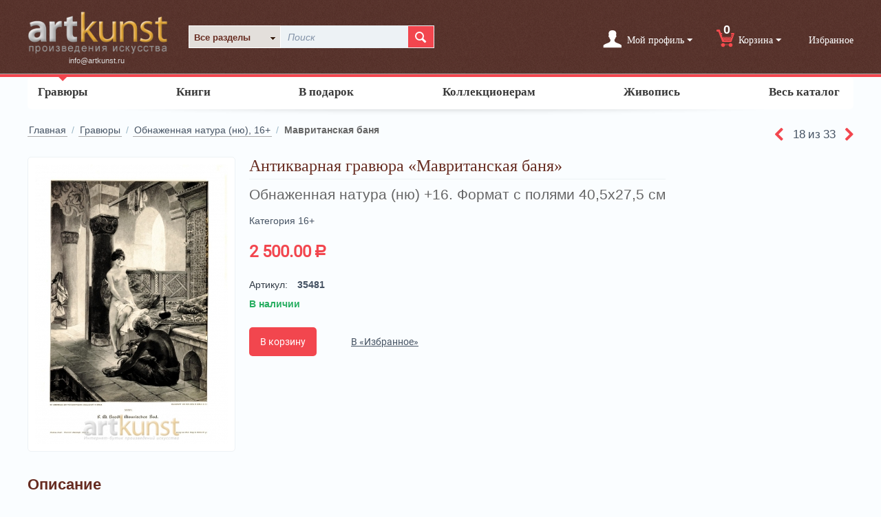

--- FILE ---
content_type: text/html; charset=utf-8
request_url: https://artkunst.ru/gravuri/obnazhennaya-natura-nyu/skulpturnaya-gruppa-nimf-clone/
body_size: 15563
content:

<!DOCTYPE html>
<html 
 lang="ru" dir="ltr">
<head>
<title>Купить старую гравюру «Мавританская баня» в интернет-магазине гравюр в Москве</title>

<base href="https://artkunst.ru/" />
<meta http-equiv="Content-Type" content="text/html; charset=utf-8" data-ca-mode="" />
<meta name="viewport" content="initial-scale=1.0, user-scalable=no, width=device-width" />

<meta name="description" content="Приобретайте старые гравюры в интернет-магазине АртКунст по хорошей цене. В продаже «Мавританская баня», а также красивые настенные и настольные часы с боем, старые книги, антиквариат." />


<meta name="keywords" content="купить старые гравюры,Мавританская баня,интернет-магазин гравюр в москве,купить живопись в москве,купить старые книги в интернет-магазине," />

    <link rel="canonical" href="https://artkunst.ru/gravuri/obnazhennaya-natura-nyu/skulpturnaya-gruppa-nimf-clone/" />








    <link href="https://artkunst.ru/images/logos/1/index_9qww-lx.ico" rel="shortcut icon" type="image/x-icon" />


<link type="text/css" rel="stylesheet" href="https://artkunst.ru/var/cache/misc/assets/design/themes/responsive_artkunst/css/standalone.9518f5e6db505de43b437b806c34d7f91709616847.css" />



<!-- Magic Zoom Plus CS-Cart module version v1.2.7 [v1.6.52:v5.2.2] -->
<script type="text/javascript">window["mgctlbx$Pltm"] = "CS-Cart";</script>
<link type="text/css" href="/app/addons/magiczoomplus/resources/magiczoomplus.css" rel="stylesheet" media="screen" />
<link type="text/css" href="/app/addons/magiczoomplus/resources/magiczoomplus.module.css" rel="stylesheet" media="screen" />
<script type="text/javascript" src="/app/addons/magiczoomplus/resources/magiczoomplus.js"></script>
<script type="text/javascript" src="/app/addons/magiczoomplus/resources/magictoolbox.utils.js"></script>
<script type="text/javascript">
	var mzOptions = {
		'zoomWidth':'600',
		'zoomHeight':'500',
		'zoomPosition':'right',
		'zoomDistance':15,
		'selectorTrigger':'click',
		'transitionEffect':true,
		'lazyZoom':false,
		'rightClick':true,
		'zoomMode':'zoom',
		'zoomOn':'hover',
		'upscale':true,
		'smoothing':true,
		'variableZoom':false,
		'zoomCaption':'off',
		'expand':'window',
		'expandZoomMode':'zoom',
		'expandZoomOn':'click',
		'expandCaption':true,
		'closeOnClickOutside':true,
		'cssClass':'',
		'hint':'once',
		'textHoverZoomHint':'Курсор увеличивает',
		'textClickZoomHint':'Клик увеличивает',
		'textExpandHint':'Клик раскроет',
		'textBtnClose':'Закрыть',
		'textBtnNext':'Далее',
		'textBtnPrev':'Ранее'
	}
</script>
<script type="text/javascript">
	var mzMobileOptions = {
		'zoomMode':'zoom',
		'textHoverZoomHint':'Нажатие увеличит',
		'textClickZoomHint':'Два нажатия увеличит',
		'textExpandHint':'Нажатие раскроет'
	}
</script>

<script type="text/javascript">
    var magicToolboxSelectorsEvent = 'click';
    var magicToolboxSelectorsDelay = 60;
</script>

<script type="text/javascript">
    //$(document).ready(function() {
    var mjsAddEventMethod = 'je1';
    if(typeof(magicJS.Doc.je1) == 'undefined') mjsAddEventMethod = 'jAddEvent';
    (document)[mjsAddEventMethod]('domready', function() {
        if(typeof(MagicScroll) !== 'undefined') {
            var selectorsDiv = document.getElementById('MagicToolboxSelectors1901');
            if(selectorsDiv && selectorsDiv.className.match(new RegExp('(?:\\s|^)MagicScroll(?:\\s|$)'))) {
                MagicScrollOptions['onReady'] = function(id) {
                    if (id == 'MagicToolboxSelectors1901') {
                        fn_magictoolbox_selector_init('1901');
                    }
                };
            } else {
                fn_magictoolbox_selector_init('1901');
            }
        } else {
            fn_magictoolbox_selector_init('1901');
        }
    });
</script>

<style type="text/css">
.MagicToolboxContainer.maxWidth {
    max-width: 280px;
}
</style>
</head>

<body>
    
                        
        <div class="ty-tygh  " id="tygh_container">

        <div id="ajax_overlay" class="ty-ajax-overlay"></div>
<div id="ajax_loading_box" class="ty-ajax-loading-box"></div>

        <div class="cm-notification-container notification-container">
</div>

        <div class="ty-helper-container" id="tygh_main_container">
            
                 
                

<div class="tygh-header clearfix">
    <div class="container-fluid  header-grid">
                    


    <div class="row-fluid ">                <div class="span3 top-logo-grid" >
                <div class=" top-logo">
        <div class="ty-logo-container">
    <a href="https://artkunst.ru/" title="">
        <img src="https://artkunst.ru/images/logos/1/logo-full.png" width="235" height="76" alt="" class="ty-logo-container__image" />
    </a>
    <span class="ty-logo-phone codedirection"><span style="unicode-bidi: bidi-override;direction:ltr;">info@artkunst.ru&nbsp;</span></span>
</div>
    </div>
        </div>
                    


                    <div class="span5 search-block-grid" >
                <div class=" top-search">
        <div class="ty-search-block ">
    <form style="display: table;" action="https://artkunst.ru/" name="search_form" method="get">
        <input type="hidden" name="subcats" value="Y" />
        <input type="hidden" name="pcode_from_q" value="Y" />
        <input type="hidden" name="pshort" value="Y" />
        <input type="hidden" name="pfull" value="Y" />
        <input type="hidden" name="pname" value="Y" />
        <input type="hidden" name="pkeywords" value="Y" />
        <input type="hidden" name="search_performed" value="Y" />

        


        <div style="display: table-cell;" class="float-left var-sel"><input id="cid" type="hidden" name="cid" value="0"/><span id="cname">Все разделы</span><div class="var-padding"><ul class="variants"><li id="el_0" class="selected" title="Все разделы">Все разделы</li><li id="el_105" class=" " title='Гравюры'>Гравюры</li><li id="el_176" class=" " title='Цветные гравюры, авто- и фототипии'>&#166;&nbsp;&nbsp;&nbsp;&nbsp;Цветные гравюры, авто- и фототипии</li><li id="el_120" class=" " title='Батальные сцены'>&#166;&nbsp;&nbsp;&nbsp;&nbsp;Батальные сцены</li><li id="el_110" class=" " title='Собаки и кошки'>&#166;&nbsp;&nbsp;&nbsp;&nbsp;Собаки и кошки</li><li id="el_128" class=" " title='Технология'>&#166;&nbsp;&nbsp;&nbsp;&nbsp;Технология</li><li id="el_108" class=" " title='Морской пейзаж'>&#166;&nbsp;&nbsp;&nbsp;&nbsp;Морской пейзаж</li><li id="el_201" class=" " title='Водный пейзаж'>&#166;&nbsp;&nbsp;&nbsp;&nbsp;Водный пейзаж</li><li id="el_198" class=" " title='Акция!'>&#166;&nbsp;&nbsp;&nbsp;&nbsp;Акция!</li><li id="el_122" class=" " title='Горный пейзаж'>&#166;&nbsp;&nbsp;&nbsp;&nbsp;Горный пейзаж</li><li id="el_124" class=" " title='Зимний пейзаж'>&#166;&nbsp;&nbsp;&nbsp;&nbsp;Зимний пейзаж</li><li id="el_112" class=" " title='Рождество'>&#166;&nbsp;&nbsp;&nbsp;&nbsp;Рождество</li><li id="el_115" class=" " title='Красоты природы'>&#166;&nbsp;&nbsp;&nbsp;&nbsp;Красоты природы</li><li id="el_121" class=" " title='Библейские сюжеты'>&#166;&nbsp;&nbsp;&nbsp;&nbsp;Библейские сюжеты</li><li id="el_183" class=" " title='Персонажи'>&#166;&nbsp;&nbsp;&nbsp;&nbsp;Персонажи</li><li id="el_129" class=" " title='Античность и мифология'>&#166;&nbsp;&nbsp;&nbsp;&nbsp;Античность и мифология</li><li id="el_133" class=" " title='Женская красота'>&#166;&nbsp;&nbsp;&nbsp;&nbsp;Женская красота</li><li id="el_136" class=" " title='Обнаженная натура (ню), 16+'>&#166;&nbsp;&nbsp;&nbsp;&nbsp;Обнаженная натура (ню), 16+</li><li id="el_139" class=" " title='Карты'>&#166;&nbsp;&nbsp;&nbsp;&nbsp;Карты</li><li id="el_109" class=" " title='Бытовые и жанровые'>&#166;&nbsp;&nbsp;&nbsp;&nbsp;Бытовые и жанровые</li><li id="el_138" class=" " title='Детство'>&#166;&nbsp;&nbsp;&nbsp;&nbsp;Детство</li><li id="el_111" class=" " title='Животные или охота'>&#166;&nbsp;&nbsp;&nbsp;&nbsp;Животные или охота</li><li id="el_130" class=" " title='Птицы, цветы, натюрморт'>&#166;&nbsp;&nbsp;&nbsp;&nbsp;Птицы, цветы, натюрморт</li><li id="el_116" class=" " title='Исторические сцены'>&#166;&nbsp;&nbsp;&nbsp;&nbsp;Исторические сцены</li><li id="el_125" class=" " title='Наполеоника'>&#166;&nbsp;&nbsp;&nbsp;&nbsp;Наполеоника</li><li id="el_119" class=" " title='Мода'>&#166;&nbsp;&nbsp;&nbsp;&nbsp;Мода</li><li id="el_113" class=" " title='Скульптура'>&#166;&nbsp;&nbsp;&nbsp;&nbsp;Скульптура</li><li id="el_117" class=" " title='Портреты и персоналии'>&#166;&nbsp;&nbsp;&nbsp;&nbsp;Портреты и персоналии</li><li id="el_106" class=" " title='Путешествия'>&#166;&nbsp;&nbsp;&nbsp;&nbsp;Путешествия</li><li id="el_175" class=" " title='Путешествие на восток'>&#166;&nbsp;&nbsp;&nbsp;&nbsp;Путешествие на восток</li><li id="el_118" class=" " title='Городской пейзаж'>&#166;&nbsp;&nbsp;&nbsp;&nbsp;Городской пейзаж</li><li id="el_114" class=" " title='Деревенский пейзаж'>&#166;&nbsp;&nbsp;&nbsp;&nbsp;Деревенский пейзаж</li><li id="el_127" class=" " title='Архитектура'>&#166;&nbsp;&nbsp;&nbsp;&nbsp;Архитектура</li><li id="el_151" class=" " title='Москва'>&#166;&nbsp;&nbsp;&nbsp;&nbsp;Москва</li><li id="el_126" class=" " title='Япония, Китай'>&#166;&nbsp;&nbsp;&nbsp;&nbsp;Япония, Китай</li><li id="el_107" class=" " title='Литография'>&#166;&nbsp;&nbsp;&nbsp;&nbsp;Литография</li><li id="el_132" class=" " title='Металогравюра'>&#166;&nbsp;&nbsp;&nbsp;&nbsp;Металогравюра</li><li id="el_177" class=" " title='Автотипия'>&#166;&nbsp;&nbsp;&nbsp;&nbsp;Автотипия</li><li id="el_131" class=" " title='Антиквариат'>&#166;&nbsp;&nbsp;&nbsp;&nbsp;Антиквариат</li><li id="el_181" class=" " title='Фототипия'>&#166;&nbsp;&nbsp;&nbsp;&nbsp;Фототипия</li><li id="el_184" class=" " title='Оформленные в багет (раму)'>&#166;&nbsp;&nbsp;&nbsp;&nbsp;Оформленные в багет (раму)</li><li id="el_179" class=" " title='Фотогравюра'>&#166;&nbsp;&nbsp;&nbsp;&nbsp;Фотогравюра</li><li id="el_180" class=" " title='Двойного формата'>&#166;&nbsp;&nbsp;&nbsp;&nbsp;Двойного формата</li><li id="el_123" class=" " title='Другое'>&#166;&nbsp;&nbsp;&nbsp;&nbsp;Другое</li><li id="el_191" class=" " title='Тироль'>&#166;&nbsp;&nbsp;&nbsp;&nbsp;Тироль</li><li id="el_192" class=" " title='Литературные персоналии'>&#166;&nbsp;&nbsp;&nbsp;&nbsp;Литературные персоналии</li><li id="el_93" class=" " title='Книги'>Книги</li><li id="el_94" class=" " title='Книжный антиквариат'>&#166;&nbsp;&nbsp;&nbsp;&nbsp;Книжный антиквариат</li><li id="el_103" class=" " title='Букинистическая литер.'>&#166;&nbsp;&nbsp;&nbsp;&nbsp;Букинистическая литер.</li><li id="el_97" class=" " title='Искусство'>&#166;&nbsp;&nbsp;&nbsp;&nbsp;Искусство</li><li id="el_98" class=" " title='Подарочные издания'>&#166;&nbsp;&nbsp;&nbsp;&nbsp;Подарочные издания</li><li id="el_100" class=" " title='Художественная литература'>&#166;&nbsp;&nbsp;&nbsp;&nbsp;Художественная литература</li><li id="el_99" class=" " title='Издания ACADEMIA'>&#166;&nbsp;&nbsp;&nbsp;&nbsp;Издания ACADEMIA</li><li id="el_95" class=" " title='Энциклопедии, справочники'>&#166;&nbsp;&nbsp;&nbsp;&nbsp;Энциклопедии, справочники</li><li id="el_104" class=" " title='Книги для детей'>&#166;&nbsp;&nbsp;&nbsp;&nbsp;Книги для детей</li><li id="el_178" class=" " title='Техническая литература'>&#166;&nbsp;&nbsp;&nbsp;&nbsp;Техническая литература</li><li id="el_182" class=" " title='Книги на иностранных языках'>&#166;&nbsp;&nbsp;&nbsp;&nbsp;Книги на иностранных языках</li><li id="el_152" class=" " title='Живопись'>Живопись</li><li id="el_155" class=" " title='Живопись (масло)'>&#166;&nbsp;&nbsp;&nbsp;&nbsp;Живопись (масло)</li><li id="el_158" class=" " title='Живопись (акварель)'>&#166;&nbsp;&nbsp;&nbsp;&nbsp;Живопись (акварель)</li><li id="el_153" class=" " title='Картины по жанрам'>&#166;&nbsp;&nbsp;&nbsp;&nbsp;Картины по жанрам</li><li id="el_156" class=" " title='Природа'>&#166;&nbsp;&nbsp;&nbsp;&nbsp;&#166;&nbsp;&nbsp;&nbsp;&nbsp;Природа</li><li id="el_161" class=" " title='Городской пейзаж'>&#166;&nbsp;&nbsp;&nbsp;&nbsp;&#166;&nbsp;&nbsp;&nbsp;&nbsp;Городской пейзаж</li><li id="el_172" class=" " title='Морской пейзаж'>&#166;&nbsp;&nbsp;&nbsp;&nbsp;&#166;&nbsp;&nbsp;&nbsp;&nbsp;Морской пейзаж</li><li id="el_157" class=" " title='Жанровая картина'>&#166;&nbsp;&nbsp;&nbsp;&nbsp;&#166;&nbsp;&nbsp;&nbsp;&nbsp;Жанровая картина</li><li id="el_164" class=" " title='Натюрморт'>&#166;&nbsp;&nbsp;&nbsp;&nbsp;&#166;&nbsp;&nbsp;&nbsp;&nbsp;Натюрморт</li><li id="el_169" class=" " title='Портрет'>&#166;&nbsp;&nbsp;&nbsp;&nbsp;&#166;&nbsp;&nbsp;&nbsp;&nbsp;Портрет</li><li id="el_154" class=" " title='Обнаженная натура (ню)'>&#166;&nbsp;&nbsp;&nbsp;&nbsp;&#166;&nbsp;&nbsp;&nbsp;&nbsp;Обнаженная натура (ню)</li><li id="el_170" class=" " title='Религия'>&#166;&nbsp;&nbsp;&nbsp;&nbsp;&#166;&nbsp;&nbsp;&nbsp;&nbsp;Религия</li><li id="el_166" class=" " title='Фантазия'>&#166;&nbsp;&nbsp;&nbsp;&nbsp;&#166;&nbsp;&nbsp;&nbsp;&nbsp;Фантазия</li><li id="el_167" class=" " title='Архитектура'>&#166;&nbsp;&nbsp;&nbsp;&nbsp;&#166;&nbsp;&nbsp;&nbsp;&nbsp;Архитектура</li><li id="el_159" class=" " title='Художники'>&#166;&nbsp;&nbsp;&nbsp;&nbsp;Художники</li><li id="el_165" class=" " title='Чернецов Вячеслав'>&#166;&nbsp;&nbsp;&nbsp;&nbsp;&#166;&nbsp;&nbsp;&nbsp;&nbsp;Чернецов Вячеслав</li><li id="el_160" class=" " title='Карпов Константин В.'>&#166;&nbsp;&nbsp;&nbsp;&nbsp;&#166;&nbsp;&nbsp;&nbsp;&nbsp;Карпов Константин В.</li><li id="el_162" class=" " title='Гурар Людмила'>&#166;&nbsp;&nbsp;&nbsp;&nbsp;&#166;&nbsp;&nbsp;&nbsp;&nbsp;Гурар Людмила</li><li id="el_163" class=" " title='Литышев Владимир'>&#166;&nbsp;&nbsp;&nbsp;&nbsp;&#166;&nbsp;&nbsp;&nbsp;&nbsp;Литышев Владимир</li><li id="el_168" class=" " title='Шишов Владислав'>&#166;&nbsp;&nbsp;&nbsp;&nbsp;&#166;&nbsp;&nbsp;&nbsp;&nbsp;Шишов Владислав</li><li id="el_186" class=" " title=' Репников Андрей '>&#166;&nbsp;&nbsp;&nbsp;&nbsp;&#166;&nbsp;&nbsp;&nbsp;&nbsp; Репников Андрей </li><li id="el_187" class=" " title='Нестеров Валерий'>&#166;&nbsp;&nbsp;&nbsp;&nbsp;&#166;&nbsp;&nbsp;&nbsp;&nbsp;Нестеров Валерий</li><li id="el_188" class=" " title='Амиридзе Георгий'>&#166;&nbsp;&nbsp;&nbsp;&nbsp;&#166;&nbsp;&nbsp;&nbsp;&nbsp;Амиридзе Георгий</li><li id="el_171" class=" " title='Праздников Владимир'>&#166;&nbsp;&nbsp;&nbsp;&nbsp;&#166;&nbsp;&nbsp;&nbsp;&nbsp;Праздников Владимир</li><li id="el_189" class=" " title='Кулумбегов Михаил'>&#166;&nbsp;&nbsp;&nbsp;&nbsp;&#166;&nbsp;&nbsp;&nbsp;&nbsp;Кулумбегов Михаил</li><li id="el_190" class=" " title='Касабов Сергей'>&#166;&nbsp;&nbsp;&nbsp;&nbsp;&#166;&nbsp;&nbsp;&nbsp;&nbsp;Касабов Сергей</li><li id="el_173" class=" " title='Юрпалов Владимир'>&#166;&nbsp;&nbsp;&nbsp;&nbsp;&#166;&nbsp;&nbsp;&nbsp;&nbsp;Юрпалов Владимир</li><li id="el_137" class=" " title='Подарочные работы'>Подарочные работы</li><li id="el_101" class=" " title='Коллекционерам'>Коллекционерам</li><li id="el_102" class=" " title='Антиквариат'>&#166;&nbsp;&nbsp;&nbsp;&nbsp;Антиквариат</li><li id="el_147" class=" " title='Антикварные настенные часы'>&#166;&nbsp;&nbsp;&nbsp;&nbsp;&#166;&nbsp;&nbsp;&nbsp;&nbsp;Антикварные настенные часы</li><li id="el_144" class=" " title='Часы каминные'>&#166;&nbsp;&nbsp;&nbsp;&nbsp;Часы каминные</li><li id="el_146" class=" " title='Часы настольные'>&#166;&nbsp;&nbsp;&nbsp;&nbsp;Часы настольные</li><li id="el_143" class=" " title='Старинные весы'>&#166;&nbsp;&nbsp;&nbsp;&nbsp;Старинные весы</li><li id="el_148" class=" " title='Фарфор'>&#166;&nbsp;&nbsp;&nbsp;&nbsp;Фарфор</li><li id="el_185" class=" " title='Хрусталь и стекло'>&#166;&nbsp;&nbsp;&nbsp;&nbsp;Хрусталь и стекло</li><li id="el_149" class=" " title='Старинные предметы'>&#166;&nbsp;&nbsp;&nbsp;&nbsp;Старинные предметы</li><li id="el_140" class=" " title='Коллекционные тарелки'>&#166;&nbsp;&nbsp;&nbsp;&nbsp;Коллекционные тарелки</li><li id="el_141" class=" " title='Рождество'>&#166;&nbsp;&nbsp;&nbsp;&nbsp;&#166;&nbsp;&nbsp;&nbsp;&nbsp;Рождество</li><li id="el_174" class=" " title='Почтовые открытки'>&#166;&nbsp;&nbsp;&nbsp;&nbsp;Почтовые открытки</li><li id="el_150" class=" " title='Другое'>&#166;&nbsp;&nbsp;&nbsp;&nbsp;Другое</li><li id="el_206" class=" " title='Philately'>&#166;&nbsp;&nbsp;&nbsp;&nbsp;Philately</li><li id="el_145" class=" " title='Старинные часы'>Старинные часы</li></ul></div></div><div class="search_input"><input style="display: table-cell;" type="text" name="q" value="" id="search_input" title="Поиск" class="ty-search-block__input cm-hint" /><button title="Найти" class="ty-search-magnifier" type="submit"><i class="ty-icon-search"></i></button>
<input type="hidden" name="dispatch" value="products.search" /></div>

        
    <input type="hidden" name="security_hash" class="cm-no-hide-input" value="d8eb2be2cddd2420f94710497ed53a47" /></form>
    
    <!-- Inline script moved to the bottom of the page -->
    
</div>


    </div>
        </div>
                    


                    <div class="span7 header-options" >
                <div class="ty-dropdown-box ">
        <div id="sw_dropdown_391" class="ty-dropdown-box__title cm-combination unlogged">
            
                                <a class="ty-account-info__title" href="https://artkunst.ru/obnovit-profil/">
        <i class="ty-icon-user"></i>&nbsp;
        <span class="ty-account-info__title-txt" >Мой профиль</span>
        <i class="ty-icon-down-micro ty-account-info__user-arrow"></i>
    </a>

                        

        </div>
        <div id="dropdown_391" class="cm-popup-box ty-dropdown-box__content hidden">
            

<div id="account_info_391">
        <ul class="ty-account-info">
        
                        <li class="ty-account-info__item ty-dropdown-box__item"><a class="ty-account-info__a underlined" href="https://artkunst.ru/zakazi/" rel="nofollow">Заказы</a></li>
                    
<li class="ty-account-info__item ty-dropdown-box__item"><a class="ty-account-info__a" href="https://artkunst.ru/izbrannoe/" rel="nofollow">Избранное</a></li>
        <li class="ty-account-info__item ty-dropdown-box__item"><a class="ty-account-info__a underlined" href="https://artkunst.ru/korzina/" rel="nofollow">Корзина</a></li>        
    </ul>

    
    <div class="ty-account-info__buttons buttons-container">
                    <a href="https://artkunst.ru/login/?return_url=index.php%3Fdispatch%3Dproducts.view%26product_id%3D1901"  data-ca-target-id="login_block391" class="cm-dialog-opener cm-dialog-auto-size ty-btn ty-btn__secondary" rel="nofollow">Войти</a><a href="https://artkunst.ru/registratsiya/" rel="nofollow" class="ty-btn ty-btn__primary">Регистрация</a>
                            <div  id="login_block391" class="hidden" title="Войти">
                    <div class="ty-login-popup">
                        

        <form name="popup391_form" action="https://artkunst.ru/" method="post">
    <input type="hidden" name="return_url" value="index.php?dispatch=products.view&amp;product_id=1901" />
    <input type="hidden" name="redirect_url" value="index.php?dispatch=products.view&amp;product_id=1901" />

                <div class="ty-control-group">
            <label for="login_popup391" class="ty-login__filed-label ty-control-group__label cm-required cm-trim cm-email">Email</label>
            <input type="text" id="login_popup391" name="user_login" size="30" value="" class="ty-login__input cm-focus" />
        </div>

        <div class="ty-control-group ty-password-forgot">
            <label for="psw_popup391" class="ty-login__filed-label ty-control-group__label ty-password-forgot__label cm-required">Пароль</label><a href="https://artkunst.ru/vspomit-parol/" class="ty-password-forgot__a"  tabindex="5">Забыли пароль?</a>
            <input type="password" id="psw_popup391" name="password" size="30" value="" class="ty-login__input" maxlength="32" />
        </div>

                    <div class="ty-login-reglink ty-center">
                <a class="ty-login-reglink__a" href="https://artkunst.ru/registratsiya/" rel="nofollow">Создать учетную запись</a>
            </div>
        
                <div class="captcha ty-control-group">
        <label for="recaptcha_696957a2704f7" class="cm-required cm-recaptcha ty-captcha__label">Антибот</label>
        <div id="recaptcha_696957a2704f7" class="cm-recaptcha"></div>
    </div>


        
        
            <div class="buttons-container clearfix">
                <div class="ty-float-right">
                        
 
    <button  class="ty-btn__login ty-btn__secondary ty-btn" type="submit" name="dispatch[auth.login]" >Войти</button>


                </div>
                <div class="ty-login__remember-me">
                    <label for="remember_me_popup391" class="ty-login__remember-me-label"><input class="checkbox" type="checkbox" name="remember_me" id="remember_me_popup391" value="Y" />Запомнить</label>
                </div>
            </div>
        

    <input type="hidden" name="security_hash" class="cm-no-hide-input" value="d8eb2be2cddd2420f94710497ed53a47" /></form>


                    </div>
                </div>
                        </div>
<!--account_info_391--></div>

        </div>
    </div><div class=" top-cart-content">
        
    <div class="ty-dropdown-box" id="cart_status_266">
         <div id="sw_dropdown_266" class="ty-dropdown-box__title cm-combination">
        <a href="https://artkunst.ru/korzina/">
                <i class="ty-minicart__icon ty-icon-cart empty"><span class="cart-amount">0</span></i>
    <span class="ty-minicart-title empty-cart ty-hand">Корзина</span>
    <i class="ty-icon-down-micro"></i>

        </a>
        </div>
        <div id="dropdown_266" class="cm-popup-box ty-dropdown-box__content hidden">
            
                <div class="cm-cart-content cm-cart-content-thumb cm-cart-content-delete">
                        <div class="ty-cart-items">
                                                            <div class="ty-cart-items__empty ty-center">Корзина пуста</div>
                                                    </div>

                                                <div class="cm-cart-buttons ty-cart-content__buttons buttons-container hidden">
                            <div class="ty-float-left">
                                <a href="https://artkunst.ru/korzina/" rel="nofollow" class="ty-btn ty-btn__secondary">Корзина</a>
                            </div>
                                                        <div class="ty-float-right">
                                <a href="https://artkunst.ru/checkout/" rel="nofollow" class="ty-btn ty-btn__primary">Оформить заказ</a>
                            </div>
                                                    </div>
                        
                </div>
            

        </div>
    <!--cart_status_266--></div>



    </div><div class="ty-wysiwyg-content" ><div class="ty-wishlist">
	<a href="https://artkunst.ru/izbrannoe/" rel="nofollow">Избранное</a>
</div></div>
        </div>
    </div>
</div>
</div>

<div class="tygh-content clearfix">
    <div class="container-fluid  content-grid">
                    


    <div class="row-fluid ">                <div class="span16 css3-shadow nav-wrapper" >
                <div class=" nav">
        


    <ul class="ty-menu__items cm-responsive-menu">
        
            <li class="ty-menu__item ty-menu__menu-btn visible-phone">
                <a class="ty-menu__item-link">
                    <i class="ty-icon-short-list"></i>
                    <span>Разделы каталога</span>
                </a>
            </li>

                                            
                        <li class="ty-menu__item cm-menu-item-responsive ty-menu__item-active">
                                            <a class="ty-menu__item-toggle visible-phone cm-responsive-menu-toggle">
                            <i class="ty-menu__icon-open ty-icon-down-open"></i>
                            <i class="ty-menu__icon-hide ty-icon-up-open"></i>
                        </a>
                                        <a  href="/gravuri" class="ty-menu__item-link">
                        Гравюры
                    </a>
                
                                        
                        <div class="ty-menu__submenu">
                            <ul class="ty-menu__submenu-items ty-menu__submenu-items-simple cm-responsive-menu-submenu">
                                

                                                                                                        <li class="ty-menu__submenu-item">
                                        <a class="ty-menu__submenu-link"  href="https://artkunst.ru/gravuri/tsvetnie-gravyuri/">Цветные гравюры, авто- и фототипии</a>
                                    </li>
                                                                                                        <li class="ty-menu__submenu-item">
                                        <a class="ty-menu__submenu-link"  href="https://artkunst.ru/gravuri/batalnye-sceny/">Батальные сцены</a>
                                    </li>
                                                                                                        <li class="ty-menu__submenu-item">
                                        <a class="ty-menu__submenu-link"  href="https://artkunst.ru/gravuri/sobaki-i-koshki/">Собаки и кошки</a>
                                    </li>
                                                                                                        <li class="ty-menu__submenu-item">
                                        <a class="ty-menu__submenu-link"  href="https://artkunst.ru/gravuri/tehnologiya/">Технология</a>
                                    </li>
                                                                                                        <li class="ty-menu__submenu-item">
                                        <a class="ty-menu__submenu-link"  href="https://artkunst.ru/gravuri/morskoy-peyzazh/">Морской пейзаж</a>
                                    </li>
                                                                                                        <li class="ty-menu__submenu-item">
                                        <a class="ty-menu__submenu-link"  href="https://artkunst.ru/gravuri/vodnyy-peyzazh/">Водный пейзаж</a>
                                    </li>
                                                                                                        <li class="ty-menu__submenu-item">
                                        <a class="ty-menu__submenu-link"  href="https://artkunst.ru/gravuri/akciya/">Акция!</a>
                                    </li>
                                                                                                        <li class="ty-menu__submenu-item">
                                        <a class="ty-menu__submenu-link"  href="https://artkunst.ru/gravuri/gornyy-peyzazh/">Горный пейзаж</a>
                                    </li>
                                                                                                    <li class="ty-menu__submenu-item ty-menu__submenu-alt-link">
                                        <a href="/gravuri"
                                           class="ty-menu__submenu-alt-link">Больше <i class="text-arrow">&rarr;</i></a>
                                    </li>
                                
                                

                            </ul>
                        </div>
                    
                            </li>
                                            
                        <li class="ty-menu__item cm-menu-item-responsive">
                                            <a class="ty-menu__item-toggle visible-phone cm-responsive-menu-toggle">
                            <i class="ty-menu__icon-open ty-icon-down-open"></i>
                            <i class="ty-menu__icon-hide ty-icon-up-open"></i>
                        </a>
                                        <a  href="/knigi" class="ty-menu__item-link">
                        Книги
                    </a>
                
                                        
                        <div class="ty-menu__submenu">
                            <ul class="ty-menu__submenu-items ty-menu__submenu-items-simple cm-responsive-menu-submenu">
                                

                                                                                                        <li class="ty-menu__submenu-item">
                                        <a class="ty-menu__submenu-link"  href="https://artkunst.ru/knigi/knizhnyy-antikvariat/">Книжный антиквариат</a>
                                    </li>
                                                                                                        <li class="ty-menu__submenu-item">
                                        <a class="ty-menu__submenu-link"  href="https://artkunst.ru/knigi/bukinisticheskaya-liter/">Букинистическая литер.</a>
                                    </li>
                                                                                                        <li class="ty-menu__submenu-item">
                                        <a class="ty-menu__submenu-link"  href="https://artkunst.ru/knigi/iskusstvo/">Искусство</a>
                                    </li>
                                                                                                        <li class="ty-menu__submenu-item">
                                        <a class="ty-menu__submenu-link"  href="https://artkunst.ru/knigi/podarochnye-izdaniya/">Подарочные издания</a>
                                    </li>
                                                                                                        <li class="ty-menu__submenu-item">
                                        <a class="ty-menu__submenu-link"  href="https://artkunst.ru/knigi/hudozhestvennaya-literatura/">Художественная литература</a>
                                    </li>
                                                                                                        <li class="ty-menu__submenu-item">
                                        <a class="ty-menu__submenu-link"  href="https://artkunst.ru/knigi/izdaniya-academia/">Издания ACADEMIA</a>
                                    </li>
                                                                                                        <li class="ty-menu__submenu-item">
                                        <a class="ty-menu__submenu-link"  href="https://artkunst.ru/knigi/enciklopedii-spravochniki/">Энциклопедии, справочники</a>
                                    </li>
                                                                                                        <li class="ty-menu__submenu-item">
                                        <a class="ty-menu__submenu-link"  href="https://artkunst.ru/knigi/knigi-dlya-detey/">Книги для детей</a>
                                    </li>
                                                                                                    <li class="ty-menu__submenu-item ty-menu__submenu-alt-link">
                                        <a href="/knigi"
                                           class="ty-menu__submenu-alt-link">Больше <i class="text-arrow">&rarr;</i></a>
                                    </li>
                                
                                

                            </ul>
                        </div>
                    
                            </li>
                                            
                        <li class="ty-menu__item ty-menu__item-nodrop">
                                        <a  href="/podarochnie-raboti" class="ty-menu__item-link">
                        В подарок
                    </a>
                            </li>
                                            
                        <li class="ty-menu__item cm-menu-item-responsive">
                                            <a class="ty-menu__item-toggle visible-phone cm-responsive-menu-toggle">
                            <i class="ty-menu__icon-open ty-icon-down-open"></i>
                            <i class="ty-menu__icon-hide ty-icon-up-open"></i>
                        </a>
                                        <a  href="/kollekcia" class="ty-menu__item-link">
                        Коллекционерам
                    </a>
                
                                        
                        <div class="ty-menu__submenu">
                            <ul class="ty-menu__submenu-items ty-menu__submenu-items-simple cm-responsive-menu-submenu">
                                

                                                                                                        <li class="ty-menu__submenu-item">
                                        <a class="ty-menu__submenu-link"  href="https://artkunst.ru/kollekcia/antikvariat/">Антиквариат</a>
                                    </li>
                                                                                                        <li class="ty-menu__submenu-item">
                                        <a class="ty-menu__submenu-link"  href="https://artkunst.ru/kollekcia/chasy-kaminnye/">Часы каминные</a>
                                    </li>
                                                                                                        <li class="ty-menu__submenu-item">
                                        <a class="ty-menu__submenu-link"  href="https://artkunst.ru/kollekcia/chasy-nastolnye/">Часы настольные</a>
                                    </li>
                                                                                                        <li class="ty-menu__submenu-item">
                                        <a class="ty-menu__submenu-link"  href="https://artkunst.ru/kollekcia/starinnye-vesy/">Старинные весы</a>
                                    </li>
                                                                                                        <li class="ty-menu__submenu-item">
                                        <a class="ty-menu__submenu-link"  href="https://artkunst.ru/kollekcia/farfor/">Фарфор</a>
                                    </li>
                                                                                                        <li class="ty-menu__submenu-item">
                                        <a class="ty-menu__submenu-link"  href="https://artkunst.ru/kollekcia/hrustal-steklo/">Хрусталь и стекло</a>
                                    </li>
                                                                                                        <li class="ty-menu__submenu-item">
                                        <a class="ty-menu__submenu-link"  href="https://artkunst.ru/kollekcia/starinnye-predmety/">Старинные предметы</a>
                                    </li>
                                                                                                        <li class="ty-menu__submenu-item">
                                        <a class="ty-menu__submenu-link"  href="https://artkunst.ru/kollekcia/kollekcionnye-tarelki/">Коллекционные тарелки</a>
                                    </li>
                                                                                                    <li class="ty-menu__submenu-item ty-menu__submenu-alt-link">
                                        <a href="/kollekcia"
                                           class="ty-menu__submenu-alt-link">Больше <i class="text-arrow">&rarr;</i></a>
                                    </li>
                                
                                

                            </ul>
                        </div>
                    
                            </li>
                                            
                        <li class="ty-menu__item cm-menu-item-responsive">
                                            <a class="ty-menu__item-toggle visible-phone cm-responsive-menu-toggle">
                            <i class="ty-menu__icon-open ty-icon-down-open"></i>
                            <i class="ty-menu__icon-hide ty-icon-up-open"></i>
                        </a>
                                        <a  href="/modern-art" class="ty-menu__item-link">
                        Живопись
                    </a>
                
                                        
                        <div class="ty-menu__submenu">
                            <ul class="ty-menu__submenu-items ty-menu__submenu-items-simple cm-responsive-menu-submenu">
                                

                                                                                                        <li class="ty-menu__submenu-item">
                                        <a class="ty-menu__submenu-link"  href="https://artkunst.ru/modern-art/zhivopis-maslo/">Живопись (масло)</a>
                                    </li>
                                                                                                        <li class="ty-menu__submenu-item">
                                        <a class="ty-menu__submenu-link"  href="https://artkunst.ru/modern-art/zhivopis-akvarel/">Живопись (акварель)</a>
                                    </li>
                                                                                                        <li class="ty-menu__submenu-item">
                                        <a class="ty-menu__submenu-link"  href="https://artkunst.ru/modern-art/kartiny-po-zhanram/">Картины по жанрам</a>
                                    </li>
                                                                                                        <li class="ty-menu__submenu-item">
                                        <a class="ty-menu__submenu-link"  href="https://artkunst.ru/modern-art/hudozhniki/">Художники</a>
                                    </li>
                                                                
                                

                            </ul>
                        </div>
                    
                            </li>
                                            
                        <li class="ty-menu__item cm-menu-item-responsive">
                                            <a class="ty-menu__item-toggle visible-phone cm-responsive-menu-toggle">
                            <i class="ty-menu__icon-open ty-icon-down-open"></i>
                            <i class="ty-menu__icon-hide ty-icon-up-open"></i>
                        </a>
                                        <a  href="/katalog" class="ty-menu__item-link">
                        Весь каталог
                    </a>
                
                                        
                        <div class="ty-menu__submenu">
                            <ul class="ty-menu__submenu-items ty-menu__submenu-items-simple cm-responsive-menu-submenu">
                                

                                                                                                        <li class="ty-menu__submenu-item">
                                        <a class="ty-menu__submenu-link"  href="https://artkunst.ru/gravuri/">Гравюры</a>
                                    </li>
                                                                                                        <li class="ty-menu__submenu-item">
                                        <a class="ty-menu__submenu-link"  href="https://artkunst.ru/knigi/">Книги</a>
                                    </li>
                                                                                                        <li class="ty-menu__submenu-item">
                                        <a class="ty-menu__submenu-link"  href="https://artkunst.ru/modern-art/">Живопись</a>
                                    </li>
                                                                                                        <li class="ty-menu__submenu-item">
                                        <a class="ty-menu__submenu-link"  href="https://artkunst.ru/podarochnie-raboti/">Подарочные работы</a>
                                    </li>
                                                                                                        <li class="ty-menu__submenu-item">
                                        <a class="ty-menu__submenu-link"  href="https://artkunst.ru/kollekcia/">Коллекционерам</a>
                                    </li>
                                                                                                        <li class="ty-menu__submenu-item">
                                        <a class="ty-menu__submenu-link"  href="https://artkunst.ru/starinnye-chasy/">Старинные часы</a>
                                    </li>
                                                                
                                

                            </ul>
                        </div>
                    
                            </li>
        
        

    </ul>



    </div>
        </div>
    </div>                


    <div class="row-fluid ">                <div class="span16 breadcrumbs-grid" >
                <div id="breadcrumbs_10">

    <div class="ty-breadcrumbs clearfix">
        <a href="https://artkunst.ru/" class="ty-breadcrumbs__a">Главная</a><span class="ty-breadcrumbs__slash">/</span><a href="https://artkunst.ru/gravuri/" class="ty-breadcrumbs__a">Гравюры</a><span class="ty-breadcrumbs__slash">/</span><a href="https://artkunst.ru/gravuri/obnazhennaya-natura-nyu/" class="ty-breadcrumbs__a">Обнаженная натура (ню), 16+</a><span class="ty-breadcrumbs__slash">/</span><span class="ty-breadcrumbs__current">Мавританская баня</span>	<div class="ty-product-switcher">
	    <a class="ty-product-switcher__a ty-product-switcher__a-left " href="https://artkunst.ru/gravuri/zhenskaya-krasota/lyubovnoe-blazhenstvo/" title="Назад" ><i class="ty-product-switcher__icon ty-icon-left-open"></i></a>
	        <span class="switcher-selected-product">18</span>
	        <span>из</span>
	        <span class="switcher-total">33</span>
	    <a class="ty-product-switcher__a ty-product-switcher__a-right " href="https://artkunst.ru/gravuri/obnazhennaya-natura-nyu/miss-fau/" title="Вперед" ><i class="ty-product-switcher__icon ty-icon-right-open"></i></a>
	</div>

    </div>
<!--breadcrumbs_10--></div>
        </div>
    </div>                


    <div class="row-fluid ">                <div class="span16 main-content-grid" >
                <!-- Inline script moved to the bottom of the page -->
<div class="ty-product-block ty-product-detail">
    <div class="ty-product-block__wrapper clearfix">
    <div itemscope itemtype="http://schema.org/Product">
    <meta itemprop="sku" content="35481" />
    <meta itemprop="name" content="Мавританская баня" />
    <meta itemprop="description" content="&lt;p&gt;Антикварная (возраст 125 лет) подлинная гравюра на дереве (ксилография) - «Мавританская баня» вырезана по картине немецкого художника востоковеда Фердинанда Макса Бредта (нем. Ferdinand Max Bredt, 1860–1921), известного своими исследованиями женских фигур. Впервые гравюра была опубликована в 1894 году в Берлине в периодическом ежегодном издании   «МодернКунст» (нем. «ModernKunst») работ выдающихся граверов на дереве, выполненных по шедеврам живописи, графики, скульптуры и архитектуры, знаменитым издателем и гравером Рихардом Бонгом (нем.  Rich Bong). Гравирование данной гравюры выполнил сам Рич Бонг.&lt;br&gt;Гравюра в отличном состоянии и готова к обрамлению. Отличный подарок ценителям и собирателям графики, а оформленная в паспарту и багет &lt;br&gt;&lt;/p&gt;&lt;p&gt;&lt;em&gt;&lt;strong&gt;Обратите внимание:&lt;/strong&gt; поля (края) гравюры/литографии/фототипии могут быть несколько шире, чем на приведенном изображении. Поля не показаны полностью исключительно из соображения удобства демонстрации на сайте ArtKunst.&lt;/em&gt;&lt;p&gt;&lt;/p&gt;&lt;p&gt;&lt;em&gt;&lt;strong&gt;Обратите внимание:&lt;/strong&gt; визуально оттенки печати могут слегка отличаться от представленных на изображении в силу особенностей цветопередачи.&lt;/em&gt;&lt;/p&gt;&lt;/p&gt;" />

    <div itemprop="offers" itemscope="" itemtype="http://schema.org/Offer">
                        <link itemprop="availability" href="http://schema.org/InStock" />
                            <meta itemprop="priceCurrency" content="RUB"/>
            <meta itemprop="price" content="2500"/>
            </div>

    
    


</div>
                                    
    
    






























            <div class="ty-product-block__img-wrapper">
                
                                            <div class="ty-product-block__img cm-reload-1901" id="product_images_1901_update">

                                                            

                            
    
    
    
<div class="ty-product-img cm-preview-wrapper">
<!-- Begin magiczoomplus -->
<div class="MagicToolboxContainer selectorsBottom minWidth maxWidth">
    <a id="MagicZoomPlusImageproduct1901"  class="MagicZoom" href="/images/magictoolbox_cache/4dde43f844b40fa77cea5ebe9845aea2/1/9/1901/original/607341939/mavritanskaya-banya-1.jpg" data-gallery="product" title="Мавританская баня"><img itemprop="image" src="/images/magictoolbox_cache/4dde43f844b40fa77cea5ebe9845aea2/1/9/1901/thumb280x0/607341939/mavritanskaya-banya-1.jpg"   alt="Мавританская баня" /></a><!-- Inline script moved to the bottom of the page -->    </div>
<!-- End magiczoomplus -->
</div>



<!-- Inline script moved to the bottom of the page -->
<!-- Inline script moved to the bottom of the page -->



                        <!--product_images_1901_update--></div>
                                    

            </div>
            <div class="ty-product-block__left">
                                <form action="https://artkunst.ru/" method="post" name="product_form_1901" enctype="multipart/form-data" class="cm-disable-empty-files  cm-ajax cm-ajax-full-render cm-ajax-status-middle ">
<input type="hidden" name="result_ids" value="cart_status*,wish_list*,checkout*,account_info*" />
<input type="hidden" name="redirect_url" value="index.php?dispatch=products.view&amp;product_id=1901" />
<input type="hidden" name="product_data[1901][product_id]" value="1901" />


                
                                            <h1 class="ty-product-block-title" >Антикварная гравюра «Мавританская баня»</h1>
                                                    <h2 class="mainbox-subtitle"> Обнаженная натура (ню) +16. Формат с полями 40,5х27,5 см </h2>
                                                                
                    

                    
                                                                <div class="ty-product-list__feature">
                            <div class="ty-features-list">
                            
                                <span class="ty-adult-content">Категория 16+</span>
                            </div>
                        </div>
                                    


                                                                                
                
                                


                                                <div class="prices-container price-wrap">
                                            <div class="ty-product-prices">
                                        <span class="cm-reload-1901" id="old_price_update_1901">
            
                        

        <!--old_price_update_1901--></span>
                        
                                            <div class="ty-product-block__price-actual">
                                <span class="cm-reload-1901 ty-price-update" id="price_update_1901">
        <input type="hidden" name="appearance[show_price_values]" value="1" />
        <input type="hidden" name="appearance[show_price]" value="1" />
                                    <span class="ty-price" id="line_discounted_price_1901"><span id="sec_discounted_price_1901" class="ty-price-num">2&nbsp;500.00</span>&nbsp;<span class="ty-price-num"><span class="ty-rub">Р</span></span></span>

                        <!--price_update_1901--></span>

                        </div>
                    
                                                    
                                        <span class="cm-reload-1901" id="line_discount_update_1901">
            <input type="hidden" name="appearance[show_price_values]" value="1" />
            <input type="hidden" name="appearance[show_list_discount]" value="1" />
                    <!--line_discount_update_1901--></span>
    
                        </div>
                                    </div>
                
                                
                
                

                <div class="ty-product-block__sku">
                                                    <div class="ty-control-group ty-sku-item cm-hidden-wrapper" id="sku_update_1901">
            <input type="hidden" name="appearance[show_sku]" value="1" />
            <label class="ty-control-group__label" id="sku_1901">Артикул:</label>
            <span class="ty-control-group__item cm-reload-1901" id="product_code_1901">35481<!--product_code_1901--></span>
        </div>
    
                </div>

                                <div class="ty-product-block__field-group">
                                        
    <div class="cm-reload-1901 stock-wrap" id="product_amount_update_1901">
        <input type="hidden" name="appearance[show_product_amount]" value="1" />
                                                        <div class="ty-control-group product-list-field">
                        <span class="ty-qty-in-stock ty-control-group__item" id="in_stock_info_1901">В наличии</span>
                    </div>
                                        <!--product_amount_update_1901--></div>




                                        

                                            
                </div>
                
                                    

                
                                <div class="ty-product-block__button">
                    
                                        <div class="cm-reload-1901 " id="add_to_cart_update_1901">
<input type="hidden" name="appearance[show_add_to_cart]" value="1" />
<input type="hidden" name="appearance[show_list_buttons]" value="1" />
<input type="hidden" name="appearance[but_role]" value="big" />
<input type="hidden" name="appearance[quick_view]" value="" />


                    
 
    <button id="button_cart_1901" class="ty-btn__primary ty-btn__big ty-btn__add-to-cart cm-form-dialog-closer ty-btn" type="submit" name="dispatch[checkout.add..1901]" >В корзину</button>


    


        
 
    <a  class="ty-btn ty-btn__text ty-add-to-wish cm-submit text-button " id="button_wishlist_1901" data-ca-dispatch="dispatch[wishlist.add..1901]">В «Избранное»</a>





<!--add_to_cart_update_1901--></div>


                                        
                </div>
                
                                <input type="hidden" name="security_hash" class="cm-no-hide-input" value="d8eb2be2cddd2420f94710497ed53a47" /></form>


                
                


                                

                    
                            </div>
        
    

    </div>

    
    
        


                                                
            
                                                <h3 class="tab-list-title" id="description">Описание</h3>
                            
            <div id="content_description" class="ty-wysiwyg-content content-description">
                                                    
    <div ><p>Антикварная (возраст 125 лет) подлинная гравюра на дереве (ксилография) - «Мавританская баня» вырезана по картине немецкого художника востоковеда Фердинанда Макса Бредта (нем. Ferdinand Max Bredt, 1860–1921), известного своими исследованиями женских фигур. Впервые гравюра была опубликована в 1894 году в Берлине в периодическом ежегодном издании   «МодернКунст» (нем. «ModernKunst») работ выдающихся граверов на дереве, выполненных по шедеврам живописи, графики, скульптуры и архитектуры, знаменитым издателем и гравером Рихардом Бонгом (нем.  Rich Bong). Гравирование данной гравюры выполнил сам Рич Бонг.<br>Гравюра в отличном состоянии и готова к обрамлению. Отличный подарок ценителям и собирателям графики, а оформленная в паспарту и багет <br></p><p><em><strong>Обратите внимание:</strong> поля (края) гравюры/литографии/фототипии могут быть несколько шире, чем на приведенном изображении. Поля не показаны полностью исключительно из соображения удобства демонстрации на сайте ArtKunst.</em><p></p><p><em><strong>Обратите внимание:</strong> визуально оттенки печати могут слегка отличаться от представленных на изображении в силу особенностей цветопередачи.</em></p></p></div>

                            
            </div>
                                
            
                                                <h3 class="tab-list-title" id="features">Особенности</h3>
                            
            <div id="content_features" class="ty-wysiwyg-content content-features">
                                                    
            <div class="ty-product-feature">
        <span class="ty-product-feature__label">Графика на одной или обеих сторонах:</span>

                            
        <div class="ty-product-feature__value">Обратная сторона гравюры без печати</div>
        </div>
                <div class="ty-product-feature">
        <span class="ty-product-feature__label">Категория 16+:</span>

                            
        <div class="ty-product-feature__value"><span class="ty-compare-checkbox" title="Y"><i class="ty-compare-checkbox__icon ty-icon-ok"></i></span></div>
        </div>
                <div class="ty-product-feature">
        <span class="ty-product-feature__label">Обрамление:</span>

                            
        <div class="ty-product-feature__value">Без оформления в багет (в раму)</div>
        </div>
                <div class="ty-product-feature">
        <span class="ty-product-feature__label">Размер листа (включая поля):</span>

                            
        <div class="ty-product-feature__value">40,5х27,5 см</div>
        </div>
                <div class="ty-product-feature">
        <span class="ty-product-feature__label">Цветность:</span>

                            
        <div class="ty-product-feature__value">Чёрно-белое исполнение</div>
        </div>
    
                    
                            
            </div>
                                
            
            
            <div id="content_files" class="ty-wysiwyg-content content-files">
                                                    

                            
            </div>
                        

        
    </div>

<div class="product-details">
</div>



    <!-- Inline script moved to the bottom of the page -->
        </div>
    </div>
</div>
</div>


<div class="tygh-footer clearfix" id="tygh_footer">
    <div class="container-fluid  ty-footer-grid">
                    


    <div class="row-fluid ">                <div class="span16 ty-footer-grid__full-width footer-stay-connected css3-shadow" >
                <div class="row-fluid ">                <div class="span16 " >
                <div class="ty-wysiwyg-content" ><div class="ty-social-link-block ty-blog-link">
	<h3 class="ty-social-link__title">Интересно: </h3>
	<div class="ty-social-link blog">
	    <a href="http://artkunstboutique.wordpress.com"> http://artkunstboutique.wordpress.com</a>
	</div>
</div>

<div class="ty-social-link-block ty-fb-link"><h3 class="ty-social-link__title">Присоединяйтесь!</h3>
	<div class="ty-social-link facebook">
	    <a href="http://www.facebook.com/artkunst.shop"><i class="ty-icon-facebook"></i></a>
	</div>
</div>
</div>
        </div>
    </div>
        </div>
    </div>                


    <div class="row-fluid ">                <div class="span16 ty-footer-grid__full-width ty-footer-menu" >
                <div class="row-fluid ">                <div class="span4 my-account-grid" >
                <div class="ty-footer footer-no-wysiwyg ty-float-left">
        <h2 class="ty-footer-general__header  cm-combination" id="sw_footer-general_51">
            
                            <span>Быстрая помощь</span>
                        

        <i class="ty-footer-menu__icon-open ty-icon-down-open"></i>
        <i class="ty-footer-menu__icon-hide ty-icon-up-open"></i>
        </h2>
        <div class="ty-footer-general__body" id="footer-general_51"><div class="ty-wysiwyg-content" ><ul id="customer_service_links">
	<li class="ty-footer-menu__item"><a href="https://artkunst.ru/pravila-polzovaniya-magazinom/" rel="nofollow">Правила ArtKunst</a></li>
	<li class="ty-footer-menu__item"><a href="https://artkunst.ru/kontakti/" rel="nofollow">Контактная информация</a></li>
	<li class="ty-footer-menu__item"><a href="https://artkunst.ru/artkunst-faq/" rel="nofollow">Вопросы и ответы (FAQ)</a></li>
	<li class="ty-footer-menu__item"><a href="https://artkunst.ru/avtorskie-prava/" rel="nofollow">Авторские права</a></li>
	<li class="ty-footer-menu__item"><a href="https://artkunst.ru/vspomit-parol/" rel="nofollow">Забыли пароль?  </a></li>
	<li class="ty-footer-menu__item"><a href="https://artkunst.ru/karta-saita/" rel="nofollow">Карта сайта</a></li>
</ul></div></div>
    </div>
        </div>
                    


                    <div class="span4 demo-store-grid" >
                <div class="ty-footer footer-no-wysiwyg ty-float-left">
        <h2 class="ty-footer-general__header  cm-combination" id="sw_footer-general_52">
            
                            <span>Про ArtKunst</span>
                        

        <i class="ty-footer-menu__icon-open ty-icon-down-open"></i>
        <i class="ty-footer-menu__icon-hide ty-icon-up-open"></i>
        </h2>
        <div class="ty-footer-general__body" id="footer-general_52"><div class="ty-wysiwyg-content" ><ul id="customer_service_links">
	<li class="ty-footer-menu__item"><a href="https://artkunst.ru/pro-artkunst/" rel="nofollow">История ArtKunst</a></li>
	<li class="ty-footer-menu__item"><a href="https://artkunst.ru/pokupat-v-artkunst/" rel="nofollow">Причины покупать в ArtKunst</a></li>
	<li class="ty-footer-menu__item"><a href="https://artkunst.ru/glossariy/" rel="nofollow">Глоссарий</a></li>
</ul></div></div>
    </div>
        </div>
                    


                    <div class="span4 customer-service-grid" >
                <div class="ty-footer footer-no-wysiwyg ty-float-left">
        <h2 class="ty-footer-general__header  cm-combination" id="sw_footer-general_76">
            
                            <span>Мой профиль</span>
                        

        <i class="ty-footer-menu__icon-open ty-icon-down-open"></i>
        <i class="ty-footer-menu__icon-hide ty-icon-up-open"></i>
        </h2>
        <div class="ty-footer-general__body" id="footer-general_76"><div class="ty-wysiwyg-content" ><ul id="account_info_links_425">
    <li class="ty-footer-menu__item"><a href="https://artkunst.ru/login/" rel="nofollow">Войти</a></li>
    <li class="ty-footer-menu__item"><a href="https://artkunst.ru/registratsiya/" rel="nofollow">Создать учетную запись</a></li>
<li class="ty-footer-menu__item"><a href="https://artkunst.ru/izbrannoe/" rel="nofollow">Избранное</a></li>
<li class="ty-footer-menu__item"><a href="https://artkunst.ru/korzina/" rel="nofollow">Корзина</a></li>
<li class="ty-footer-menu__item"><a href="https://artkunst.ru/vspomit-parol/" rel="nofollow">Забыли пароль?</a></li>

<!--account_info_links_425--></ul></div></div>
    </div>
        </div>
                    


                    <div class="span4 about-grid" >
                <div class="ty-footer footer-no-wysiwyg ty-float-left">
        <h2 class="ty-footer-general__header  cm-combination" id="sw_footer-general_50">
            
                            <span>Навигация</span>
                        

        <i class="ty-footer-menu__icon-open ty-icon-down-open"></i>
        <i class="ty-footer-menu__icon-hide ty-icon-up-open"></i>
        </h2>
        <div class="ty-footer-general__body" id="footer-general_50"><div class="ty-wysiwyg-content" ><ul id="demo_store_links">
	<li class="ty-footer-menu__item"><a href="https://artkunst.ru/gravuri/moskva/">Гравюры: Москва</a></li>
	<li class="ty-footer-menu__item"><a href="https://artkunst.ru/gravuri/gorodskoy-peyzazh/">Гравюры: Города</a></li><li class="ty-footer-menu__item"><a href="https://artkunst.ru/gravuri/krasoty-prirody/">Гравюры: Природа</a></li>
	<li class="ty-footer-menu__item"><a href="https://artkunst.ru/podarochnie-raboti/">Подобрать подарок</a></li>
	<li class="ty-footer-menu__item"><a href="https://artkunst.ru/oformlenie/">Оформление гравюрами</a></li>
	<li class="ty-footer-menu__item"><a href="https://artkunst.ru/poisk//?subcats=Y&pfull=Y&pname=Y&pkeywords=Y&search_performed=N">Поиск на сайте</a></li>
	<li class="ty-footer-menu__item"><a href="https://artkunst.ru/hudozniki-rossii/">Художники на Artkunst</a></li>
	<li class="ty-footer-menu__item"><a href="https://artkunst.ru/statyi/">Статьи на Artkunst</a></li>
	<li class="ty-footer-menu__item"><a href="http://blog.artkunst.ru">Блог Artkunst</a></li>
</ul></div></div>
    </div>
        </div>
    </div>
        </div>
    </div>                


    <div class="row-fluid ">                <div class="span16 ty-footer-grid__full-width footer-copyright" >
                <div class="row-fluid ">                <div class="span16 " >
                <p class="bottom-copyright">&copy; 2012-2026 ArtKunst. </a><a href="https://artkunst.ru/avtorskie-prava/" rel="nofollow" title="Copyright Artkunst.&nbsp;Все права защищены.">Все права защищены</a>. Связаться: <span class="ty-logo-phone codedirection"><span style="unicode-bidi: bidi-override;direction:ltr;">info@artkunst.ru&nbsp;</span></span>
</p>
        </div>
    </div>
        </div>
    </div>
</div>
</div>

    
    

            

        <!--tygh_main_container--></div>

        
<noscript><div><img src="//mc.yandex.ru/watch/13710505" style="position:absolute; left:-9999px;" alt="" /></div></noscript>
<a href="#" 
class="scrollToTop bottom-right    cp-icon-up-big  "
style="
	background-color: #000000;	background-image: url();
	margin: 3% 3% 3% 3%;
	width: 40px;
	height: 40px;
	background-size: 100%;
	opacity: 0.75;
	font-size: 20px;
	line-height: 40px;
	color: #FFFFFF;
">
</a>


  <style>
    @media (max-width: px) {
      .scrollToTop {
        display: none !important;
      }
    }
  </style>



<!-- Inline script moved to the bottom of the page -->

        <!--tygh_container--></div>

        <script src="//ajax.googleapis.com/ajax/libs/jquery/1.9.1/jquery.min.js" data-no-defer></script>
<script data-no-defer>
    if (!window.jQuery) {
        document.write('<script type="text/javascript" src="https://artkunst.ru/js/lib/jquery/jquery.min.js?ver=4.5.2.SP2" ><\/script>');
    }
</script>

<script type="text/javascript" src="https://artkunst.ru/var/cache/misc/assets/js/tygh/scripts-05b00ff0b159c8a9854cc83b8dc5dc0f1709616847.js"></script>
<script type="text/javascript" src="https://www.google.com/recaptcha/api.js?onload=onRecaptchaLoaded&render=explicit&hl=ru"></script>
<script type="text/javascript">
(function(_, $) {

    _.tr({
        cannot_buy: 'Невозможно купить этот товар с выбранными вариантами опций',
        no_products_selected: 'Товары не выбраны',
        error_no_items_selected: 'Нет выбранных элементов! Для выполнения этого действия должен быть выбран хотя бы один элемент.',
        delete_confirmation: 'Вы уверены, что хотите удалить выбранные записи?',
        text_out_of_stock: 'Отсутствует',
        items: 'шт.',
        text_required_group_product: 'Пожалуйста, выберите товар для указанной группы [group_name]',
        save: 'Сохранить',
        close: 'Закрыть',
        notice: 'Оповещение',
        warning: 'Предупреждение',
        error: 'Ошибка',
        empty: 'Пусто',
        text_are_you_sure_to_proceed: 'Вы уверены, что хотите продолжить?',
        text_invalid_url: 'Вы ввели неправильную ссылку',
        error_validator_email: 'Email в поле <b>[field]<\/b> неверен.',
        error_validator_phone: 'Неверный номер телефона в поле <b>[field]<\/b>. Правильный формат: (555) 555-55-55.',
        error_validator_integer: 'Значение поля <b>[field]<\/b> неправильное. Значение должно быть целым числом.',
        error_validator_multiple: 'Поле <b>[field]<\/b> не имеет выбранных параметров.',
        error_validator_password: 'Пароли в полях <b>[field2]<\/b> и <b>[field]<\/b> не совпадают.',
        error_validator_required: 'Поле <b>[field]<\/b> обязательное.',
        error_validator_zipcode: 'Неверный почтовый индекс в поле <b>[field]<\/b>. Правильный формат: [extra].',
        error_validator_message: 'Значение поля <b>[field]<\/b> - неправильно.',
        text_page_loading: 'Загрузка... ваш запрос выполняется, пожалуйста, подождите.',
        error_ajax: 'Ой, произошла ошибка ([error]). Пожалуйста, попробуйте еще раз.',
        text_changes_not_saved: 'Сделанные изменения не были сохранены.',
        text_data_changed: 'Сделанные изменения не были сохранены.Нажмите OK, чтобы продолжить, или Cancel, чтобы остаться на странице.',
        placing_order: 'Идет размещение заказа',
        file_browser: 'Найти файл',
        browse: 'Найти...',
        more: 'Еще',
        text_no_products_found: 'Товары не найдены',
        cookie_is_disabled: 'Для совершения покупок пожалуйста, <a href=\"http://www.wikihow.com/Enable-Cookies-in-Your-Internet-Web-Browser\" target=\"_blank\">разрешите принимать cookie<\/a> в своем браузере'
    });

    $.extend(_, {
        index_script: 'index.php',
        changes_warning: /*'Y'*/'N',
        currencies: {
            'primary': {
                'decimals_separator': '.',
                'thousands_separator': '&nbsp;',
                'decimals': '2'
            },
            'secondary': {
                'decimals_separator': '.',
                'thousands_separator': '&nbsp;',
                'decimals': '2',
                'coefficient': '1.00000'
            }
        },
        default_editor: 'redactor',
        default_previewer: 'magnific',
        current_path: '',
        current_location: 'https://artkunst.ru',
        images_dir: 'https://artkunst.ru/design/themes/responsive/media/images',
        notice_displaying_time: 4,
        cart_language: 'ru',
        language_direction: 'ltr',
        default_language: 'ru',
        cart_prices_w_taxes: false,
        theme_name: 'responsive_artkunst',
        regexp: [],
        current_url: 'https://artkunst.ru/gravuri/obnazhennaya-natura-nyu/skulpturnaya-gruppa-nimf-clone/',
        current_host: 'artkunst.ru',
        init_context: ''
    });

    
    
        $(document).ready(function(){
            $.runCart('C');
        });

    
            // CSRF form protection key
        _.security_hash = 'd8eb2be2cddd2420f94710497ed53a47';
    }(Tygh, Tygh.$));
</script>
<script type="text/javascript">
        (function (_, $) {
            _.tr({
                error_validator_recaptcha: 'Пожалуйста, подтвердите, что вы не робот.'
            });

            $.extend(_, {
                recaptcha_settings: {
                    site_key: '6LdRlygUAAAAAHeyDuVUM1WQetYIybnbd1EC4nf1',
                    theme: 'dark',
                    type: 'image',
                    size: 'normal'
                }
            });
        }(Tygh, Tygh.$));

        // Proxies event handler to class method
        window.onRecaptchaLoaded = function () {
            Tygh.onRecaptchaLoaded();
        };
    </script>
<script type="text/javascript">

    window.dataLayerYM = window.dataLayerYM || [];

    (function(_, $) {
        $.extend(_, {
            yandex_metrika: {
                goals_scheme: {"engaged_visitor":{"name":"\u0412\u043e\u0432\u043b\u0435\u0447\u0435\u043d\u043d\u044b\u0439 \u043f\u043e\u043b\u044c\u0437\u043e\u0432\u0430\u0442\u0435\u043b\u044c (\u043f\u043e\u0441\u0435\u0442\u0438\u0442\u0435\u043b\u044c \u043f\u0440\u043e\u0441\u043c\u043e\u0442\u0440\u0435\u043b \u0431\u043e\u043b\u0435\u0435 \u043f\u044f\u0442\u0438 \u0441\u0442\u0440\u0430\u043d\u0438\u0446 \u0437\u0430 \u0432\u0438\u0437\u0438\u0442)","type":"number","class":1,"depth":5,"conditions":[],"flag":""},"basket":{"name":"\u0414\u043e\u0431\u0430\u0432\u043b\u0435\u043d\u0438\u0435 \u0432 \u043a\u043e\u0440\u0437\u0438\u043d\u0443 (\u043d\u0430\u0436\u0430\u0442\u0438\u0435 \u043d\u0430 \u043a\u043d\u043e\u043f\u043a\u0443 \u00ab\u0412 \u043a\u043e\u0440\u0437\u0438\u043d\u0443\u00bb)","type":"action","class":1,"flag":"basket","depth":0,"conditions":[{"url":"basket","type":"exact"}]},"order":{"name":"\u0417\u0430\u043a\u0430\u0437 (\u0443\u0441\u043f\u0435\u0448\u043d\u043e\u0435 \u0440\u0430\u0437\u043c\u0435\u0449\u0435\u043d\u0438\u0435 \u0437\u0430\u043a\u0430\u0437\u0430)","type":"action","class":1,"flag":"order","depth":0,"conditions":[{"url":"order","type":"exact"}],"controller":"checkout","mode":"complete"},"wishlist":{"name":"\u0414\u043e\u0431\u0430\u0432\u043b\u0435\u043d\u0438\u0435 \u0432 \u0441\u043f\u0438\u0441\u043e\u043a \u0436\u0435\u043b\u0430\u043d\u0438\u0439 (\u0442\u043e\u0432\u0430\u0440 \u0434\u043e\u0431\u0430\u0432\u043b\u0435\u043d \u0432 \u0441\u043f\u0438\u0441\u043e\u043a \u0436\u0435\u043b\u0430\u043d\u0438\u0439)","type":"action","class":1,"flag":"","depth":0,"conditions":[{"url":"wishlist","type":"exact"}]},"buy_with_one_click_form_opened":{"name":"\u041f\u043e\u043a\u0443\u043f\u043a\u0430 \u0432 \u043e\u0434\u0438\u043d \u043a\u043b\u0438\u043a (\u043d\u0430\u0436\u0430\u0442\u0438\u0435 \u043d\u0430 \u043a\u043d\u043e\u043f\u043a\u0443 \u00ab\u041a\u0443\u043f\u0438\u0442\u044c \u0432 \u043e\u0434\u0438\u043d \u043a\u043b\u0438\u043a\u00bb)","type":"action","class":1,"flag":"","depth":0,"conditions":[{"url":"buy_with_one_click_form_opened","type":"exact"}]},"call_request":{"name":"\u0417\u0430\u044f\u0432\u043a\u0430 \u043d\u0430 \u043e\u0431\u0440\u0430\u0442\u043d\u044b\u0439 \u0437\u0432\u043e\u043d\u043e\u043a (\u043f\u043e\u0441\u0435\u0442\u0438\u0442\u0435\u043b\u044c \u0437\u0430\u043f\u043e\u043b\u043d\u0438\u043b \u0444\u043e\u0440\u043c\u0443 \u043d\u0430 \u043e\u0431\u0440\u0430\u0442\u043d\u044b\u0439 \u0437\u0432\u043e\u043d\u043e\u043a)","type":"action","class":1,"flag":"","depth":0,"conditions":[{"url":"call_request","type":"exact"}]}},
                settings: {
                    id: 13710505,
                     clickmap: true,                     trackLinks: true,                     accurateTrackBounce: true,                     trackHash: true,                     webvisor: true,                     ecommerce:"dataLayerYM",                    collect_stats_for_goals: {"engaged_visitor":"Y","basket":"Y","order":"Y","wishlist":"Y"},
                },
                current_controller: 'products',
                current_mode: 'view'
            }
        });
    }(Tygh, Tygh.$));
</script>
<script type="text/javascript">
        (function(w, _, $) {
            $(document).ready(function(){

                
                
                            });
        }(window, Tygh, Tygh.$));
    </script>


<!-- Inline scripts -->
<script type="text/javascript">

        $(document).ready(function(){

            $('#cname').click(function(){
                if (!$(this).hasClass('active')) {
                    $(this).addClass('active');
                    $(this).next('.var-padding').fadeIn(100);   
                } else {
                    $(this).removeClass('active');
                    $(this).next('.var-padding').fadeOut(100);                              
                }
                return false;
            });

            $(document).click(function(e){
                if ($(e.target).parents().filter('.var-padding:visible').length != 1) {
                    $('.var-padding').fadeOut(100);

                    $('#cname').removeClass('active')
                }
            });

            $('ul.variants li').click(function(){
                var id = $(this).attr('id').replace("el_", "");
                var cname = $(this).attr('title');


                $('#cname').text(cname).removeClass('active');
                $('#cid').attr('value', id);
                $('.var-padding').fadeOut(100);

            });

        });

    </script>
<script type="text/javascript" src="https://artkunst.ru/js/tygh/exceptions.js?ver=4.5.2.SP2" ></script>
<script type="text/javascript" src="https://artkunst.ru/js/tygh/previewers/magnific.previewer.js?ver=4.5.2.SP2" ></script>
<script type="text/javascript" src="https://artkunst.ru/js/tygh/product_image_gallery.js?ver=4.5.2.SP2" ></script>
<script type="text/javascript">
        (function (w, _, $) {
            $(document).ready(function () {
                w.dataLayerYM.push({
                    "ecommerce": {
                        "detail": {
                            "products": [
                                {
                                    "id": 1901,
                                    "name": "\u041c\u0430\u0432\u0440\u0438\u0442\u0430\u043d\u0441\u043a\u0430\u044f \u0431\u0430\u043d\u044f",
                                    "price": "2500.000000",
                                    "brand": "",
                                                                                                            "category": "\u0413\u0440\u0430\u0432\u044e\u0440\u044b\/\u041e\u0431\u043d\u0430\u0436\u0435\u043d\u043d\u0430\u044f \u043d\u0430\u0442\u0443\u0440\u0430 (\u043d\u044e), 16+",
                                                                    }
                            ]
                        }
                    }
                });
            });
        }(window, Tygh, Tygh.$));
    </script>
<script type="text/javascript">var magicToolboxTool = 'MagicZoomPlus', magicToolboxProductId = '1901', magicToolboxOriginalLayout=true;</script>
<script type="text/javascript">
	$(window).scroll(function(){
		if ($(this).scrollTop() > 100) {
			$('.scrollToTop').fadeIn();
		} else {
			$('.scrollToTop').fadeOut();
		}
	});
	$('.scrollToTop').click(function(){
		$('html, body').animate({scrollTop: 0}, 800);
		return false;
	});
</script>



                    

<script type="text/javascript" src="/app/addons/magiczoomplus/resources/func.js"></script>
<script type="text/javascript">
//<![CDATA[
(function($) {

    var fn_jcarousel = $.fn.jcarousel;
    if(typeof(fn_jcarousel) === 'undefined') return;
    $.fn.jcarousel = function(o) {
        if(typeof(this) === 'object' && typeof(this.get) === 'function' && typeof(this.length) === 'number' && this.length) {
            var el = this.get(0);
            if(el.nodeName.toUpperCase() == 'UL' && el.className.match(/(?:\s|^)product-thumbnails(?:\s|$)/i)) {
                if(typeof(o) === 'object' && typeof(o.wrap) !== 'undefined') {
                    o.wrap = 'both';
                }
            }
        }
        return fn_jcarousel.apply(this, arguments);
    };

})(jQuery);
//]]>
</script></body>

</html>


--- FILE ---
content_type: text/html; charset=utf-8
request_url: https://www.google.com/recaptcha/api2/anchor?ar=1&k=6LdRlygUAAAAAHeyDuVUM1WQetYIybnbd1EC4nf1&co=aHR0cHM6Ly9hcnRrdW5zdC5ydTo0NDM.&hl=ru&v=PoyoqOPhxBO7pBk68S4YbpHZ&theme=dark&size=normal&anchor-ms=20000&execute-ms=30000&cb=un5yb2ok8ynv
body_size: 49590
content:
<!DOCTYPE HTML><html dir="ltr" lang="ru"><head><meta http-equiv="Content-Type" content="text/html; charset=UTF-8">
<meta http-equiv="X-UA-Compatible" content="IE=edge">
<title>reCAPTCHA</title>
<style type="text/css">
/* cyrillic-ext */
@font-face {
  font-family: 'Roboto';
  font-style: normal;
  font-weight: 400;
  font-stretch: 100%;
  src: url(//fonts.gstatic.com/s/roboto/v48/KFO7CnqEu92Fr1ME7kSn66aGLdTylUAMa3GUBHMdazTgWw.woff2) format('woff2');
  unicode-range: U+0460-052F, U+1C80-1C8A, U+20B4, U+2DE0-2DFF, U+A640-A69F, U+FE2E-FE2F;
}
/* cyrillic */
@font-face {
  font-family: 'Roboto';
  font-style: normal;
  font-weight: 400;
  font-stretch: 100%;
  src: url(//fonts.gstatic.com/s/roboto/v48/KFO7CnqEu92Fr1ME7kSn66aGLdTylUAMa3iUBHMdazTgWw.woff2) format('woff2');
  unicode-range: U+0301, U+0400-045F, U+0490-0491, U+04B0-04B1, U+2116;
}
/* greek-ext */
@font-face {
  font-family: 'Roboto';
  font-style: normal;
  font-weight: 400;
  font-stretch: 100%;
  src: url(//fonts.gstatic.com/s/roboto/v48/KFO7CnqEu92Fr1ME7kSn66aGLdTylUAMa3CUBHMdazTgWw.woff2) format('woff2');
  unicode-range: U+1F00-1FFF;
}
/* greek */
@font-face {
  font-family: 'Roboto';
  font-style: normal;
  font-weight: 400;
  font-stretch: 100%;
  src: url(//fonts.gstatic.com/s/roboto/v48/KFO7CnqEu92Fr1ME7kSn66aGLdTylUAMa3-UBHMdazTgWw.woff2) format('woff2');
  unicode-range: U+0370-0377, U+037A-037F, U+0384-038A, U+038C, U+038E-03A1, U+03A3-03FF;
}
/* math */
@font-face {
  font-family: 'Roboto';
  font-style: normal;
  font-weight: 400;
  font-stretch: 100%;
  src: url(//fonts.gstatic.com/s/roboto/v48/KFO7CnqEu92Fr1ME7kSn66aGLdTylUAMawCUBHMdazTgWw.woff2) format('woff2');
  unicode-range: U+0302-0303, U+0305, U+0307-0308, U+0310, U+0312, U+0315, U+031A, U+0326-0327, U+032C, U+032F-0330, U+0332-0333, U+0338, U+033A, U+0346, U+034D, U+0391-03A1, U+03A3-03A9, U+03B1-03C9, U+03D1, U+03D5-03D6, U+03F0-03F1, U+03F4-03F5, U+2016-2017, U+2034-2038, U+203C, U+2040, U+2043, U+2047, U+2050, U+2057, U+205F, U+2070-2071, U+2074-208E, U+2090-209C, U+20D0-20DC, U+20E1, U+20E5-20EF, U+2100-2112, U+2114-2115, U+2117-2121, U+2123-214F, U+2190, U+2192, U+2194-21AE, U+21B0-21E5, U+21F1-21F2, U+21F4-2211, U+2213-2214, U+2216-22FF, U+2308-230B, U+2310, U+2319, U+231C-2321, U+2336-237A, U+237C, U+2395, U+239B-23B7, U+23D0, U+23DC-23E1, U+2474-2475, U+25AF, U+25B3, U+25B7, U+25BD, U+25C1, U+25CA, U+25CC, U+25FB, U+266D-266F, U+27C0-27FF, U+2900-2AFF, U+2B0E-2B11, U+2B30-2B4C, U+2BFE, U+3030, U+FF5B, U+FF5D, U+1D400-1D7FF, U+1EE00-1EEFF;
}
/* symbols */
@font-face {
  font-family: 'Roboto';
  font-style: normal;
  font-weight: 400;
  font-stretch: 100%;
  src: url(//fonts.gstatic.com/s/roboto/v48/KFO7CnqEu92Fr1ME7kSn66aGLdTylUAMaxKUBHMdazTgWw.woff2) format('woff2');
  unicode-range: U+0001-000C, U+000E-001F, U+007F-009F, U+20DD-20E0, U+20E2-20E4, U+2150-218F, U+2190, U+2192, U+2194-2199, U+21AF, U+21E6-21F0, U+21F3, U+2218-2219, U+2299, U+22C4-22C6, U+2300-243F, U+2440-244A, U+2460-24FF, U+25A0-27BF, U+2800-28FF, U+2921-2922, U+2981, U+29BF, U+29EB, U+2B00-2BFF, U+4DC0-4DFF, U+FFF9-FFFB, U+10140-1018E, U+10190-1019C, U+101A0, U+101D0-101FD, U+102E0-102FB, U+10E60-10E7E, U+1D2C0-1D2D3, U+1D2E0-1D37F, U+1F000-1F0FF, U+1F100-1F1AD, U+1F1E6-1F1FF, U+1F30D-1F30F, U+1F315, U+1F31C, U+1F31E, U+1F320-1F32C, U+1F336, U+1F378, U+1F37D, U+1F382, U+1F393-1F39F, U+1F3A7-1F3A8, U+1F3AC-1F3AF, U+1F3C2, U+1F3C4-1F3C6, U+1F3CA-1F3CE, U+1F3D4-1F3E0, U+1F3ED, U+1F3F1-1F3F3, U+1F3F5-1F3F7, U+1F408, U+1F415, U+1F41F, U+1F426, U+1F43F, U+1F441-1F442, U+1F444, U+1F446-1F449, U+1F44C-1F44E, U+1F453, U+1F46A, U+1F47D, U+1F4A3, U+1F4B0, U+1F4B3, U+1F4B9, U+1F4BB, U+1F4BF, U+1F4C8-1F4CB, U+1F4D6, U+1F4DA, U+1F4DF, U+1F4E3-1F4E6, U+1F4EA-1F4ED, U+1F4F7, U+1F4F9-1F4FB, U+1F4FD-1F4FE, U+1F503, U+1F507-1F50B, U+1F50D, U+1F512-1F513, U+1F53E-1F54A, U+1F54F-1F5FA, U+1F610, U+1F650-1F67F, U+1F687, U+1F68D, U+1F691, U+1F694, U+1F698, U+1F6AD, U+1F6B2, U+1F6B9-1F6BA, U+1F6BC, U+1F6C6-1F6CF, U+1F6D3-1F6D7, U+1F6E0-1F6EA, U+1F6F0-1F6F3, U+1F6F7-1F6FC, U+1F700-1F7FF, U+1F800-1F80B, U+1F810-1F847, U+1F850-1F859, U+1F860-1F887, U+1F890-1F8AD, U+1F8B0-1F8BB, U+1F8C0-1F8C1, U+1F900-1F90B, U+1F93B, U+1F946, U+1F984, U+1F996, U+1F9E9, U+1FA00-1FA6F, U+1FA70-1FA7C, U+1FA80-1FA89, U+1FA8F-1FAC6, U+1FACE-1FADC, U+1FADF-1FAE9, U+1FAF0-1FAF8, U+1FB00-1FBFF;
}
/* vietnamese */
@font-face {
  font-family: 'Roboto';
  font-style: normal;
  font-weight: 400;
  font-stretch: 100%;
  src: url(//fonts.gstatic.com/s/roboto/v48/KFO7CnqEu92Fr1ME7kSn66aGLdTylUAMa3OUBHMdazTgWw.woff2) format('woff2');
  unicode-range: U+0102-0103, U+0110-0111, U+0128-0129, U+0168-0169, U+01A0-01A1, U+01AF-01B0, U+0300-0301, U+0303-0304, U+0308-0309, U+0323, U+0329, U+1EA0-1EF9, U+20AB;
}
/* latin-ext */
@font-face {
  font-family: 'Roboto';
  font-style: normal;
  font-weight: 400;
  font-stretch: 100%;
  src: url(//fonts.gstatic.com/s/roboto/v48/KFO7CnqEu92Fr1ME7kSn66aGLdTylUAMa3KUBHMdazTgWw.woff2) format('woff2');
  unicode-range: U+0100-02BA, U+02BD-02C5, U+02C7-02CC, U+02CE-02D7, U+02DD-02FF, U+0304, U+0308, U+0329, U+1D00-1DBF, U+1E00-1E9F, U+1EF2-1EFF, U+2020, U+20A0-20AB, U+20AD-20C0, U+2113, U+2C60-2C7F, U+A720-A7FF;
}
/* latin */
@font-face {
  font-family: 'Roboto';
  font-style: normal;
  font-weight: 400;
  font-stretch: 100%;
  src: url(//fonts.gstatic.com/s/roboto/v48/KFO7CnqEu92Fr1ME7kSn66aGLdTylUAMa3yUBHMdazQ.woff2) format('woff2');
  unicode-range: U+0000-00FF, U+0131, U+0152-0153, U+02BB-02BC, U+02C6, U+02DA, U+02DC, U+0304, U+0308, U+0329, U+2000-206F, U+20AC, U+2122, U+2191, U+2193, U+2212, U+2215, U+FEFF, U+FFFD;
}
/* cyrillic-ext */
@font-face {
  font-family: 'Roboto';
  font-style: normal;
  font-weight: 500;
  font-stretch: 100%;
  src: url(//fonts.gstatic.com/s/roboto/v48/KFO7CnqEu92Fr1ME7kSn66aGLdTylUAMa3GUBHMdazTgWw.woff2) format('woff2');
  unicode-range: U+0460-052F, U+1C80-1C8A, U+20B4, U+2DE0-2DFF, U+A640-A69F, U+FE2E-FE2F;
}
/* cyrillic */
@font-face {
  font-family: 'Roboto';
  font-style: normal;
  font-weight: 500;
  font-stretch: 100%;
  src: url(//fonts.gstatic.com/s/roboto/v48/KFO7CnqEu92Fr1ME7kSn66aGLdTylUAMa3iUBHMdazTgWw.woff2) format('woff2');
  unicode-range: U+0301, U+0400-045F, U+0490-0491, U+04B0-04B1, U+2116;
}
/* greek-ext */
@font-face {
  font-family: 'Roboto';
  font-style: normal;
  font-weight: 500;
  font-stretch: 100%;
  src: url(//fonts.gstatic.com/s/roboto/v48/KFO7CnqEu92Fr1ME7kSn66aGLdTylUAMa3CUBHMdazTgWw.woff2) format('woff2');
  unicode-range: U+1F00-1FFF;
}
/* greek */
@font-face {
  font-family: 'Roboto';
  font-style: normal;
  font-weight: 500;
  font-stretch: 100%;
  src: url(//fonts.gstatic.com/s/roboto/v48/KFO7CnqEu92Fr1ME7kSn66aGLdTylUAMa3-UBHMdazTgWw.woff2) format('woff2');
  unicode-range: U+0370-0377, U+037A-037F, U+0384-038A, U+038C, U+038E-03A1, U+03A3-03FF;
}
/* math */
@font-face {
  font-family: 'Roboto';
  font-style: normal;
  font-weight: 500;
  font-stretch: 100%;
  src: url(//fonts.gstatic.com/s/roboto/v48/KFO7CnqEu92Fr1ME7kSn66aGLdTylUAMawCUBHMdazTgWw.woff2) format('woff2');
  unicode-range: U+0302-0303, U+0305, U+0307-0308, U+0310, U+0312, U+0315, U+031A, U+0326-0327, U+032C, U+032F-0330, U+0332-0333, U+0338, U+033A, U+0346, U+034D, U+0391-03A1, U+03A3-03A9, U+03B1-03C9, U+03D1, U+03D5-03D6, U+03F0-03F1, U+03F4-03F5, U+2016-2017, U+2034-2038, U+203C, U+2040, U+2043, U+2047, U+2050, U+2057, U+205F, U+2070-2071, U+2074-208E, U+2090-209C, U+20D0-20DC, U+20E1, U+20E5-20EF, U+2100-2112, U+2114-2115, U+2117-2121, U+2123-214F, U+2190, U+2192, U+2194-21AE, U+21B0-21E5, U+21F1-21F2, U+21F4-2211, U+2213-2214, U+2216-22FF, U+2308-230B, U+2310, U+2319, U+231C-2321, U+2336-237A, U+237C, U+2395, U+239B-23B7, U+23D0, U+23DC-23E1, U+2474-2475, U+25AF, U+25B3, U+25B7, U+25BD, U+25C1, U+25CA, U+25CC, U+25FB, U+266D-266F, U+27C0-27FF, U+2900-2AFF, U+2B0E-2B11, U+2B30-2B4C, U+2BFE, U+3030, U+FF5B, U+FF5D, U+1D400-1D7FF, U+1EE00-1EEFF;
}
/* symbols */
@font-face {
  font-family: 'Roboto';
  font-style: normal;
  font-weight: 500;
  font-stretch: 100%;
  src: url(//fonts.gstatic.com/s/roboto/v48/KFO7CnqEu92Fr1ME7kSn66aGLdTylUAMaxKUBHMdazTgWw.woff2) format('woff2');
  unicode-range: U+0001-000C, U+000E-001F, U+007F-009F, U+20DD-20E0, U+20E2-20E4, U+2150-218F, U+2190, U+2192, U+2194-2199, U+21AF, U+21E6-21F0, U+21F3, U+2218-2219, U+2299, U+22C4-22C6, U+2300-243F, U+2440-244A, U+2460-24FF, U+25A0-27BF, U+2800-28FF, U+2921-2922, U+2981, U+29BF, U+29EB, U+2B00-2BFF, U+4DC0-4DFF, U+FFF9-FFFB, U+10140-1018E, U+10190-1019C, U+101A0, U+101D0-101FD, U+102E0-102FB, U+10E60-10E7E, U+1D2C0-1D2D3, U+1D2E0-1D37F, U+1F000-1F0FF, U+1F100-1F1AD, U+1F1E6-1F1FF, U+1F30D-1F30F, U+1F315, U+1F31C, U+1F31E, U+1F320-1F32C, U+1F336, U+1F378, U+1F37D, U+1F382, U+1F393-1F39F, U+1F3A7-1F3A8, U+1F3AC-1F3AF, U+1F3C2, U+1F3C4-1F3C6, U+1F3CA-1F3CE, U+1F3D4-1F3E0, U+1F3ED, U+1F3F1-1F3F3, U+1F3F5-1F3F7, U+1F408, U+1F415, U+1F41F, U+1F426, U+1F43F, U+1F441-1F442, U+1F444, U+1F446-1F449, U+1F44C-1F44E, U+1F453, U+1F46A, U+1F47D, U+1F4A3, U+1F4B0, U+1F4B3, U+1F4B9, U+1F4BB, U+1F4BF, U+1F4C8-1F4CB, U+1F4D6, U+1F4DA, U+1F4DF, U+1F4E3-1F4E6, U+1F4EA-1F4ED, U+1F4F7, U+1F4F9-1F4FB, U+1F4FD-1F4FE, U+1F503, U+1F507-1F50B, U+1F50D, U+1F512-1F513, U+1F53E-1F54A, U+1F54F-1F5FA, U+1F610, U+1F650-1F67F, U+1F687, U+1F68D, U+1F691, U+1F694, U+1F698, U+1F6AD, U+1F6B2, U+1F6B9-1F6BA, U+1F6BC, U+1F6C6-1F6CF, U+1F6D3-1F6D7, U+1F6E0-1F6EA, U+1F6F0-1F6F3, U+1F6F7-1F6FC, U+1F700-1F7FF, U+1F800-1F80B, U+1F810-1F847, U+1F850-1F859, U+1F860-1F887, U+1F890-1F8AD, U+1F8B0-1F8BB, U+1F8C0-1F8C1, U+1F900-1F90B, U+1F93B, U+1F946, U+1F984, U+1F996, U+1F9E9, U+1FA00-1FA6F, U+1FA70-1FA7C, U+1FA80-1FA89, U+1FA8F-1FAC6, U+1FACE-1FADC, U+1FADF-1FAE9, U+1FAF0-1FAF8, U+1FB00-1FBFF;
}
/* vietnamese */
@font-face {
  font-family: 'Roboto';
  font-style: normal;
  font-weight: 500;
  font-stretch: 100%;
  src: url(//fonts.gstatic.com/s/roboto/v48/KFO7CnqEu92Fr1ME7kSn66aGLdTylUAMa3OUBHMdazTgWw.woff2) format('woff2');
  unicode-range: U+0102-0103, U+0110-0111, U+0128-0129, U+0168-0169, U+01A0-01A1, U+01AF-01B0, U+0300-0301, U+0303-0304, U+0308-0309, U+0323, U+0329, U+1EA0-1EF9, U+20AB;
}
/* latin-ext */
@font-face {
  font-family: 'Roboto';
  font-style: normal;
  font-weight: 500;
  font-stretch: 100%;
  src: url(//fonts.gstatic.com/s/roboto/v48/KFO7CnqEu92Fr1ME7kSn66aGLdTylUAMa3KUBHMdazTgWw.woff2) format('woff2');
  unicode-range: U+0100-02BA, U+02BD-02C5, U+02C7-02CC, U+02CE-02D7, U+02DD-02FF, U+0304, U+0308, U+0329, U+1D00-1DBF, U+1E00-1E9F, U+1EF2-1EFF, U+2020, U+20A0-20AB, U+20AD-20C0, U+2113, U+2C60-2C7F, U+A720-A7FF;
}
/* latin */
@font-face {
  font-family: 'Roboto';
  font-style: normal;
  font-weight: 500;
  font-stretch: 100%;
  src: url(//fonts.gstatic.com/s/roboto/v48/KFO7CnqEu92Fr1ME7kSn66aGLdTylUAMa3yUBHMdazQ.woff2) format('woff2');
  unicode-range: U+0000-00FF, U+0131, U+0152-0153, U+02BB-02BC, U+02C6, U+02DA, U+02DC, U+0304, U+0308, U+0329, U+2000-206F, U+20AC, U+2122, U+2191, U+2193, U+2212, U+2215, U+FEFF, U+FFFD;
}
/* cyrillic-ext */
@font-face {
  font-family: 'Roboto';
  font-style: normal;
  font-weight: 900;
  font-stretch: 100%;
  src: url(//fonts.gstatic.com/s/roboto/v48/KFO7CnqEu92Fr1ME7kSn66aGLdTylUAMa3GUBHMdazTgWw.woff2) format('woff2');
  unicode-range: U+0460-052F, U+1C80-1C8A, U+20B4, U+2DE0-2DFF, U+A640-A69F, U+FE2E-FE2F;
}
/* cyrillic */
@font-face {
  font-family: 'Roboto';
  font-style: normal;
  font-weight: 900;
  font-stretch: 100%;
  src: url(//fonts.gstatic.com/s/roboto/v48/KFO7CnqEu92Fr1ME7kSn66aGLdTylUAMa3iUBHMdazTgWw.woff2) format('woff2');
  unicode-range: U+0301, U+0400-045F, U+0490-0491, U+04B0-04B1, U+2116;
}
/* greek-ext */
@font-face {
  font-family: 'Roboto';
  font-style: normal;
  font-weight: 900;
  font-stretch: 100%;
  src: url(//fonts.gstatic.com/s/roboto/v48/KFO7CnqEu92Fr1ME7kSn66aGLdTylUAMa3CUBHMdazTgWw.woff2) format('woff2');
  unicode-range: U+1F00-1FFF;
}
/* greek */
@font-face {
  font-family: 'Roboto';
  font-style: normal;
  font-weight: 900;
  font-stretch: 100%;
  src: url(//fonts.gstatic.com/s/roboto/v48/KFO7CnqEu92Fr1ME7kSn66aGLdTylUAMa3-UBHMdazTgWw.woff2) format('woff2');
  unicode-range: U+0370-0377, U+037A-037F, U+0384-038A, U+038C, U+038E-03A1, U+03A3-03FF;
}
/* math */
@font-face {
  font-family: 'Roboto';
  font-style: normal;
  font-weight: 900;
  font-stretch: 100%;
  src: url(//fonts.gstatic.com/s/roboto/v48/KFO7CnqEu92Fr1ME7kSn66aGLdTylUAMawCUBHMdazTgWw.woff2) format('woff2');
  unicode-range: U+0302-0303, U+0305, U+0307-0308, U+0310, U+0312, U+0315, U+031A, U+0326-0327, U+032C, U+032F-0330, U+0332-0333, U+0338, U+033A, U+0346, U+034D, U+0391-03A1, U+03A3-03A9, U+03B1-03C9, U+03D1, U+03D5-03D6, U+03F0-03F1, U+03F4-03F5, U+2016-2017, U+2034-2038, U+203C, U+2040, U+2043, U+2047, U+2050, U+2057, U+205F, U+2070-2071, U+2074-208E, U+2090-209C, U+20D0-20DC, U+20E1, U+20E5-20EF, U+2100-2112, U+2114-2115, U+2117-2121, U+2123-214F, U+2190, U+2192, U+2194-21AE, U+21B0-21E5, U+21F1-21F2, U+21F4-2211, U+2213-2214, U+2216-22FF, U+2308-230B, U+2310, U+2319, U+231C-2321, U+2336-237A, U+237C, U+2395, U+239B-23B7, U+23D0, U+23DC-23E1, U+2474-2475, U+25AF, U+25B3, U+25B7, U+25BD, U+25C1, U+25CA, U+25CC, U+25FB, U+266D-266F, U+27C0-27FF, U+2900-2AFF, U+2B0E-2B11, U+2B30-2B4C, U+2BFE, U+3030, U+FF5B, U+FF5D, U+1D400-1D7FF, U+1EE00-1EEFF;
}
/* symbols */
@font-face {
  font-family: 'Roboto';
  font-style: normal;
  font-weight: 900;
  font-stretch: 100%;
  src: url(//fonts.gstatic.com/s/roboto/v48/KFO7CnqEu92Fr1ME7kSn66aGLdTylUAMaxKUBHMdazTgWw.woff2) format('woff2');
  unicode-range: U+0001-000C, U+000E-001F, U+007F-009F, U+20DD-20E0, U+20E2-20E4, U+2150-218F, U+2190, U+2192, U+2194-2199, U+21AF, U+21E6-21F0, U+21F3, U+2218-2219, U+2299, U+22C4-22C6, U+2300-243F, U+2440-244A, U+2460-24FF, U+25A0-27BF, U+2800-28FF, U+2921-2922, U+2981, U+29BF, U+29EB, U+2B00-2BFF, U+4DC0-4DFF, U+FFF9-FFFB, U+10140-1018E, U+10190-1019C, U+101A0, U+101D0-101FD, U+102E0-102FB, U+10E60-10E7E, U+1D2C0-1D2D3, U+1D2E0-1D37F, U+1F000-1F0FF, U+1F100-1F1AD, U+1F1E6-1F1FF, U+1F30D-1F30F, U+1F315, U+1F31C, U+1F31E, U+1F320-1F32C, U+1F336, U+1F378, U+1F37D, U+1F382, U+1F393-1F39F, U+1F3A7-1F3A8, U+1F3AC-1F3AF, U+1F3C2, U+1F3C4-1F3C6, U+1F3CA-1F3CE, U+1F3D4-1F3E0, U+1F3ED, U+1F3F1-1F3F3, U+1F3F5-1F3F7, U+1F408, U+1F415, U+1F41F, U+1F426, U+1F43F, U+1F441-1F442, U+1F444, U+1F446-1F449, U+1F44C-1F44E, U+1F453, U+1F46A, U+1F47D, U+1F4A3, U+1F4B0, U+1F4B3, U+1F4B9, U+1F4BB, U+1F4BF, U+1F4C8-1F4CB, U+1F4D6, U+1F4DA, U+1F4DF, U+1F4E3-1F4E6, U+1F4EA-1F4ED, U+1F4F7, U+1F4F9-1F4FB, U+1F4FD-1F4FE, U+1F503, U+1F507-1F50B, U+1F50D, U+1F512-1F513, U+1F53E-1F54A, U+1F54F-1F5FA, U+1F610, U+1F650-1F67F, U+1F687, U+1F68D, U+1F691, U+1F694, U+1F698, U+1F6AD, U+1F6B2, U+1F6B9-1F6BA, U+1F6BC, U+1F6C6-1F6CF, U+1F6D3-1F6D7, U+1F6E0-1F6EA, U+1F6F0-1F6F3, U+1F6F7-1F6FC, U+1F700-1F7FF, U+1F800-1F80B, U+1F810-1F847, U+1F850-1F859, U+1F860-1F887, U+1F890-1F8AD, U+1F8B0-1F8BB, U+1F8C0-1F8C1, U+1F900-1F90B, U+1F93B, U+1F946, U+1F984, U+1F996, U+1F9E9, U+1FA00-1FA6F, U+1FA70-1FA7C, U+1FA80-1FA89, U+1FA8F-1FAC6, U+1FACE-1FADC, U+1FADF-1FAE9, U+1FAF0-1FAF8, U+1FB00-1FBFF;
}
/* vietnamese */
@font-face {
  font-family: 'Roboto';
  font-style: normal;
  font-weight: 900;
  font-stretch: 100%;
  src: url(//fonts.gstatic.com/s/roboto/v48/KFO7CnqEu92Fr1ME7kSn66aGLdTylUAMa3OUBHMdazTgWw.woff2) format('woff2');
  unicode-range: U+0102-0103, U+0110-0111, U+0128-0129, U+0168-0169, U+01A0-01A1, U+01AF-01B0, U+0300-0301, U+0303-0304, U+0308-0309, U+0323, U+0329, U+1EA0-1EF9, U+20AB;
}
/* latin-ext */
@font-face {
  font-family: 'Roboto';
  font-style: normal;
  font-weight: 900;
  font-stretch: 100%;
  src: url(//fonts.gstatic.com/s/roboto/v48/KFO7CnqEu92Fr1ME7kSn66aGLdTylUAMa3KUBHMdazTgWw.woff2) format('woff2');
  unicode-range: U+0100-02BA, U+02BD-02C5, U+02C7-02CC, U+02CE-02D7, U+02DD-02FF, U+0304, U+0308, U+0329, U+1D00-1DBF, U+1E00-1E9F, U+1EF2-1EFF, U+2020, U+20A0-20AB, U+20AD-20C0, U+2113, U+2C60-2C7F, U+A720-A7FF;
}
/* latin */
@font-face {
  font-family: 'Roboto';
  font-style: normal;
  font-weight: 900;
  font-stretch: 100%;
  src: url(//fonts.gstatic.com/s/roboto/v48/KFO7CnqEu92Fr1ME7kSn66aGLdTylUAMa3yUBHMdazQ.woff2) format('woff2');
  unicode-range: U+0000-00FF, U+0131, U+0152-0153, U+02BB-02BC, U+02C6, U+02DA, U+02DC, U+0304, U+0308, U+0329, U+2000-206F, U+20AC, U+2122, U+2191, U+2193, U+2212, U+2215, U+FEFF, U+FFFD;
}

</style>
<link rel="stylesheet" type="text/css" href="https://www.gstatic.com/recaptcha/releases/PoyoqOPhxBO7pBk68S4YbpHZ/styles__ltr.css">
<script nonce="618ZOON7POLK1Jce8UQRVA" type="text/javascript">window['__recaptcha_api'] = 'https://www.google.com/recaptcha/api2/';</script>
<script type="text/javascript" src="https://www.gstatic.com/recaptcha/releases/PoyoqOPhxBO7pBk68S4YbpHZ/recaptcha__ru.js" nonce="618ZOON7POLK1Jce8UQRVA">
      
    </script></head>
<body><div id="rc-anchor-alert" class="rc-anchor-alert"></div>
<input type="hidden" id="recaptcha-token" value="[base64]">
<script type="text/javascript" nonce="618ZOON7POLK1Jce8UQRVA">
      recaptcha.anchor.Main.init("[\x22ainput\x22,[\x22bgdata\x22,\x22\x22,\[base64]/[base64]/bmV3IFpbdF0obVswXSk6Sz09Mj9uZXcgWlt0XShtWzBdLG1bMV0pOks9PTM/bmV3IFpbdF0obVswXSxtWzFdLG1bMl0pOks9PTQ/[base64]/[base64]/[base64]/[base64]/[base64]/[base64]/[base64]/[base64]/[base64]/[base64]/[base64]/[base64]/[base64]/[base64]\\u003d\\u003d\x22,\[base64]\\u003d\\u003d\x22,\x22aQUDw4nCsFjChGoYCGLDqRjCj8KVw4DDucOYw4LCv19rwpvDhHrDr8O4w5DDkUFZw7t+PMOIw4bChUc0wpHDlMKEw4R9wr3DmmjDuHDDjHHClMOiwrvDuirDqcKgYcOefB/DsMOqScKnCG90aMKmccOow77DiMK5TMKowrPDgcKoX8OAw6lcw5zDj8Kcw55mCW7CrcO4w5VQYsO4Y3jDisOTEgjCkDc1ecO7InrDuSgsGcO0KMO2c8KjZEciUS0yw7nDnVECwpUdH8Odw5XCncOfw49ew7xqwpfCp8ONF8OTw5xlUxLDv8O/[base64]/DnQJYJ8ODZ8KBKMK2w5nDvcOpCcKBBsKzw4bCgwnDrFHCtBXCrMK0wp/[base64]/DlsKkGcOmw4PCjBopGcKWTMOUw6PCslooQFbCpjxVRMKKF8Kqw4N/LwTCqsOMRzlPcABtYhZtCMOLE0/DhRHDmGc1wrjDunhow6VxwpvCkEXDvXBnK0nDvMOqZkHCkm0jw6/DpybCp8OzcMKnEytjw6rDvGLCulV+wpTCgcOPCMOhOsOXwqjDjMO1Ym9vLFjCicOIIS/DlcKyJ8KedcK1SznChnJXwpbDvgDCoUDDnBVNwr3DrcK0wo7DnGB3bMOGw5IMBRghwqldw7gKLsOYw6cJwqckNFFQw4FdRMKzw6DDhsO9w4UQMsO0w5rDgsOEwpQNEyHCjcKLc8KBTBvDjzsmwofDuyXCnSdWwojCq8KyDsKVJA3CjcK3wqszHMORw4/DoSQ+wok0O8OTbMOBw5bDgcO4GMKgwop+JsObIMOnOURowqjDji/DthrDni/Cn13CmS55XkUaRm1ZwoDDuMOwwplzTsKeT8Krw6LDv1zCocKTwo0FJ8KlXn1Fw50Dw6scL8OSCjMkw40BHsKpacOTTB3Cokl4TMOPAUbDrBdlC8OsSsOBwqhWNMOResOmTsOqw6spciBJcBvCgHrClBXCkF1xLXPDg8K2wpfDl8OWJDXCkDTCicO+w5/[base64]/ClmFWPgLDocO6wpnDqTDCkMORw5NHw53CoXo2w6zDjBcTVcKTRlHDpG/DgCXDuhbCssO7w7wnesKlTMOOK8KHBcOZwovDkcKdw7hVw5VQw5puT3rDsHPDrsK/[base64]/wrPDqHdBw4TDhMKxw6UyTsKUIsOQw4cOwqbCrAzCn8Kww67CnsOewopZw4zDqMK7dyBTw5HCo8Kkw5UycsO/Rzwbw70mbDXDhcOPw5MDV8OkaHtsw7jColBTcHFYP8OdwqXDjXZDw6MnYsKzIcOIwpTDg17CvxjCmsOmT8OdTSrCocK3wrLCuBc1woJLw7NBKcKuwoAIVAvCsnUpSBtmQMKLwqfChX5vTnhOwrHCp8KgWMOPwqbDhWLDkFrCjMOZwosmYTtaw4sAPMK6YMOYw63Dtl4/fMK0wr1WSMO8wrPDhjrDr2/Co3EfacOWw6FswqBkwrxkLAPCt8O1ZScPDcK5dEAqwoYvTXHDnsKSwrpCNcOVwp9kw5jDocKNw5Yvw4vCqD7CgMOUwoQww6rDvsKTwpNOwpESQsK2GcKbFzJzwq3DucO5w6bDknPDpDIEwr7DsE8QGsOUJEAdw6wtwrR/KDjDpUFLw6pxwp3ChMK/[base64]/[base64]/[base64]/fMOTw5DDrEfDssK0MjHCuwFowq7DncOjwoY6wr0Md8K6wrrDpsOwOGlQaCvCsigXwpwvwpFaHcKKw6zDqcOXw507w7osRAYwYX3Cp8KLDR/CmMOjccOYdQrCnMKNw67DucOVOcOtwrABQy4pwrfCosOgeVPCjcObw6nCi8K2wroXNcKqREIrA2hzFMO4WMK8RcO/RjDChzvDhsOEwr5ASwDClMKbw7/DoGBUXMOCwrpbwrJKw6kGwoXCulMzaTbDu2HDq8KaYcO/woh2wpPDlcONwpPDlMKNN35yZn7Dh0U4wrbDjzQABcKhBsKJw43DvsO6wrXDt8KXwrcrVcOiwqDCscK8cMK/[base64]/DhUtSFxDCtyzCmBHCtjVTeTfCnsKlAB1TwqHCgRPDhMOSGsKxFUx2cMOPAcKyw4TCvzXCqcOEF8OXw5vCvcKOwpdkekfDv8Otw44Mw5/Dl8OgTMOYScKUwoDCicO9wpMxQcOtYcKCVcKewqEaw4RBfUBddSfCjsK/L0XDuMK2w7xVw6zCgMOcc2HDqnlJwrnCjiI/M0IvBsKlZMK3aEFgw4PDhFRMwq3CgAAcDMKKcC3DrMK0wpFiwq0EwooNw4vCl8KDwoXDg27CkEJJw6xwQMOrYnLCucOFNcO0SS7DgRg0w5/Cuk7CpcOFw4jCjl1pGCnCo8KEw413VsKVwotfwoHDuT3DhBwow4caw5sPwq3DoCN/w6kXPsK3chpicj7DhsOpSiDCv8OzwpRtwol9w5/CgMOSw5IJe8Oww7EiZGrCgMK+w5NuwrABUcKTwrRlAsO8wq/CoGDCkXXClcOKw5BueUx3w4N8XsOiYnQLwoBBVMKXw5XCkkhNbsKzRcOrJcO5CMKtbSbCi2TClsOyQMKtUWQzwo9VGA/Dm8KIwps2acK4PMKXw5HDuBjCmB/DrjdvCMKYZMKzwoDDrHbChiVzRQ7DpTQAw4tVw5pKw67Clk7DlMKdLDjCisOawq9AQsK2wqLDu3TCgsKXwr1Pw6RmXMKuC8O3E8Kff8KbMMO7dkjCvG7CrcOlw73DrSzCtSpgw50JNFTDm8Kvw6rDmsObXFLDjD3DmcKow4HDoWw0XcO2wqwKw5bDjw/[base64]/[base64]/G8K6VsKXGcOnw4xLwoHCocOoY8KScMOywoowdBk3wocqwqhCQxUzA0/CkMKoRk7DtMKEw47DrxbDtsO4w5XDmjZKdz4wwpbDqMOJIDoQwqB5IXx4BxnDmBYJwqXCl8OcQmw4dW0gw4bCgRHChhDCp8OEw4zCuiITw5U+w6Y/csOmw6zDkSBswoUbW1Q7w5gAF8OFHCjDtgI8w5Efw4XCn1pCESpDwogkH8OXA1RbKcOTfcK0OmFuw6DDp8O3wr11JC/CrxXCpAzDjXVfVDHCnS/CksKQLsOCwqMbZS4pw6ARFAzCrg1TcT8ODBh0CxgNwr5Iw4lKw4sKHsKjDMOFXX7Chy9/GCzClMOWwoXDlMOQwr1ZdcO3Gx7Ch3rDmUhdwq9+ZMOZcwNsw44Gwr3DqMOSwrxTUW1sw4YQZVXDl8K8dwk8fAhkE3tvVmhEwoJ1wojCjDE9w5cXw4YbwqkYwqYfw4UKwpA3w5zCsDbCsDFzw5/Dpm1KKR42UFRiwpt+NRdQcDLCjcKKw7nDpV/[base64]/[base64]/wrcpZyrDu07DvcKPw6t/w7/DjU9gw6MWwrgeC2XCj8OZwoYKwptLw5V+w74Uw4tdwrYDdA46wp7DuAzDtMKHwoHDnUc5QMKNw5XDgMKzb1oMMBPCicKTR3fDvsO3dMOGwq3Cu0BjBMKgwr4aDsO/w4FMT8KSEMK6XWguwobDjMOlwqDDkVAowqxqwr/CiBvDi8KAf0Jgw4FXwr5pDy7DoMOYdFHCk2sLwpxsw40ZVMOtfSwTw5PCqMKyK8KAw5RAw5VFfjcCWQ3DrkIyH8OoYi7DqcOKZ8K+ZlgOJsOJBcOCw6HDoBTDhsO2wpoXw5VJCBpAw4vCjHA0YMO/wo5kwoTDkMKBJ3Mdw77DjhllwqrDmxhzIXTClH7DvcO3aHNTw6rDn8ORw7gtwp3DtmDCnEnCqnbDpjgLCRPDjcKMw7RPJcKpEBlaw5kSw7UWwojDugwWOsOkw5TDpMKWwqLDpsKdFsKoKsOJLcORQ8KHKMKnw73ChcO1ZMKybUtJwpvDrMKdNMK0S8Odaj/DljnClMOKwrPDhcONFi1nw6zDn8O7w6NDwojCgcK/wpPClMOGAGLCk27CpkLCpAPCtcKvbkzDmltYbsOKw6Y/[base64]/DrMKFA34OUsKhAsO8RzPDkcK1S3Eyw48LY8KnVsKkIHFYF8O6wo/[base64]/Oj5Rw5XCicKVPCRGFR3CrQdcdMOeXMOfL0V+wrnDnynDqMO7QMKwY8OiZMOcRMKNGsOYwoBIw5ZPZAHCiicJNkHDriPDvCkpwpEqXhB0SjMsHiHCi8K+YsO8L8KZw6HDnyDChCfDrsKYwojDhmtMw5HCj8O4wpUfGcKFTsOLw6TCpi7CiA/DnAkkT8KHQQzDrz9xOcKOwqoaw5p6PsKRezIhw7HCvDt2UjQdw4LDg8KCJijCkMOOwoXDkMKdw7U2LWNIwpLCjMK/w79eBcKrw47DkcKeM8Ohw7zDosKwwrXCtxYVKMKawqZDw5IUPcKpwqXCoMKUdQbDicOMXgXCkMKtHhLCu8KhwoXCkVDDo1/CgMOowptiw4fCocO6JUHDnzTDtVLDu8Oxwr/DsVPDq0sqw6cnPMOSdMOQw4DDgxvDiB/CsjjDtR1XK0crwpUuwpzCvSU/[base64]/[base64]/bsOydQlSA1shw4fCm8K2Mm1FSHFvO8K7wrRsw5JjwpwewqAvw7HCmX0uAcOHw6ReQsKkw4XDrjQZw73DhHfCt8OdSUfCqcOqSRQow613w4pnw4leQMKKfMO4BXLCrMOhF8KTXC9EU8OKwqYRw6RGNMOERUUzw5/Cv1I1V8KRLgjCixPDm8Oew6zCrSceQMKbIsO+FSvDjcKRbibDpcKYSi7Ck8OOYjzCmcOfLQ3CsVTDgADCpj3Dq1vDlDMUwrzCocOBSMKew7slwpFawpnCu8KHOkZQIwtFwp/DlsKmw7AGwq7Cm2bCnjkJP1vCiMK7WB/DtcK1N0PCrMKIQVLDhz/DtMOQEhrClh/[base64]/[base64]/IsOnw4VLwoZ2J8OsdFI0wovChh8Uw5bCkx4lwr/DhHzClnU4w5DCqsOsw59IOinDmcObwqEGF8OkWsKkwpMQNcOCKk8gbXjDrMKQXMKAC8O3Lj0HUMOvKMKjQVN9Hy7DqMOzw5FuRsKYeVQMImZew4rClsOHek3Dpi/Duw/DnnvCvcK2wqsrLsORwr/CijTChMKxQgvDpXE/UQB+T8KkbMKPRTvDoHdhw7YCVxzDpMKxw7fDl8OhISJVw7LDmXZmagHCncK8wrLCicOEw6XDosKNw5jDl8K/w4ZJQ07DqsKybip/EMK9w6MRw5DDlsOUw7zDgEfDhMK4w6zCvsKCwpMIe8KCJy/Dp8Kqf8KqTMOhw7fCrip6wqdswrESU8KyNRnDoMK/[base64]/DuMK+w5fCj8OUdsO3w7TDlMO/YcKTeMKkwpVeCAbDvGhXScO7w7vDssK1BMOMAMOnwr4cHmjDvg7DmC8fKBV0KT97OAATwrMjwqAowr3CqcOkcsOEwojCokVGJS48e8OHLn3DmcO0w4LDgsKUT3nCssOaJlPDmsKmLynDjh5yw5/Cs2kVwpzDjh5JDyzDg8OnSnQYajRMwprDqlt+UC07wod+N8Ocwok2VcKywp5Gw489bsOzwo/DoVocwqbDt3TCosOOdTfDnsKnJcOTUcK3w5vDgcOReDtWw4TDrlduIcKkw61UbiDDpSgpw7lLM05Ew5fCg0t+w7TDh8O6d8OywqjCvCTCvnA7w7PCkwctXBBlM2fDjiJRAcO8fiXDpsKjw5VWaHJJwr9Yw70SNmrDt8K/[base64]/HMO3G8OCGMKYw5DCi0nDkynDpsKQXsKnwqlFwrXDgz5JdgrDhx/CphR3ZFJFwqTDvEbChMOCDz7DmsKLQMKfXsKAT2bDj8KGwonDsMKkLw/CjG7DnE8Ww4/CgcOXw5LDnsKdw6Z8ByzCvMKhwpJVPcKVwrzDiA3DpMOtwoHDjEYuE8OVwo0YCMKmwo/[base64]/[base64]/LFDCqsO1wqTDqsOAwqPCuMKlUsKXd3PCjsOOPMOmw5ZlYzXCjsK3w4l6R8KywqHDtUkTAMOCesK8wpnCisKkCx3CvsK1BcK8w5LDkBPDgBbDssONTgsZwrjDrsOgTCUJw69bwrZjMsO+wqtEGMKewprDsxnCrCIfQsKrw4/CrR1Jw4HDsClIwpAXw6IjwrV+Cn/CjD7Dm2jChsKVQ8OLTMKlw6/CtMOywowwwoPCssKIG8OGwptvw6dJEi4vD0cxwqXCsMOfIAfDj8Kub8KCMcKYPV3CscOAwpzDiVJvRTPDlMOJb8KWwqV/[base64]/DsMKUJFDChlDChcKYE8KBdlDCmsOKwrjDj8O0HlPDjkcWwpoxw6jCmFtJwrcyWV/DpMKAG8OMwrnChyAewostOTLCqSbColE8EMOnaTDDtDjCjm/DlcKif8KISkPDscOsOSYFcMKKXXbChsK+VMOcUcOowoRsSDnCl8KFIsOgTMOnwpTDlsORwrrDuHTDhAAxBcKwUG/Dq8O/wrQ0w4rCh8KmwovCgRE5wp8WwoXCgmTDjXhdETRcD8O1w4fDisONKsKPYsKoUcOQbjsEfwJPL8KNwrwvZD7DpcKYwpvCu3k8wrjCh39zAMKUbxfDkcK4w6/DsMOxVAY+CsKPcSXCkgwqwp/CqcKMKMKMw5zDhC3CgT/DiUPDqQbChsOcw7zDtMKjw4Umw77DiFLDkcKJIxtow5wBwo7Dn8OhwqPCmMO8wqplwpnDkMK+D03CoU/CtkhAPcOYcMO+P0lWMijDlXMfw5MqwrHDkFBXw5IowpEgWRjDrMKVw57DusOrTcOkTcOaW3fDlX3Cu2HCm8KJDVrCk8KHIjdDwrXCpHbCicKFwpPDgT7CohghwpRyYcOoSk0UwqouDSTCucKFw61Lwo8TOAXCqmtEwrJ3wqjDkEHCo8Kbw6J/dhjCtnzDusK5MMOIwqdUw78/ZMOdw4HCoQ3DvibDgsKLfcOATCnDvScTMcKMDw4Yw4DCq8O+Uj3DlsKRw4cdcy/DrMKRw6HDhsO/w5xjHVbCmVPCh8KpDBJEEcO7P8KDw4/CpMKcI0guw5gqw6TCvsOhTcKnUsKLwqQPViXDjz8TR8OGwpIKw4XCqMKwVMOjwr/CsQdNaTnDm8Klw7PCpybDosO/ZsKZJ8OyawzDhcOWwqrDqsOMwpjDjsKnEwzDrRRlwps3NsKCAcOnVifCnjA6WRkIw7bCtVkFETQ7YcO+JcKPw7tmwoxqPcKnOjXCiRvDl8KdV1XDjxFiH8KHwrPChU3DlsKfw4xYXCDCqMOtwqXDsUQIw6PDnljDksOMwovCtyrDsE/DnMKYw7NUHsKIMMKJw6BZa3vCs24iQcOcwrQNwqfDqV3Du0/DuMOdwrfDlEvCpMKhw4HCtMKJY3UQE8KHw47DqMK3Sm/ChUfCn8KQBEnCm8KXCcK7wrHDsCDDlcOWw4LDoAclw6Qpw4PCosOew6jCpUddUw7Dtn3CuMKKIMKTZDt+OgovbcKywo9lwp/CjFc0w6RYwrF2NFFbw7opGwXCvFPDmBplwoZUw6HCg8KUesK6UR8bwrjCkMOrHR1xwr0pw7cwXyPDssOHw7EFQ8OfwqXDkDh4GcO7wqjDnW18wrpwKcO5QlPCqn3CmsOCw7R2w53Ci8O5wo7CkcK/UnDDqsK2wpRKNsObw6vDu2Ztwr8pLAIAwqhGwrPDrMOGaCMWw7J2w6rDpcOAHsKmw7h6w49mLcK/wqRkwr3DvAN6CDpyw5kbw7TDvMKlwoPCq3cywolvw5/[base64]/CicK8KErDpx7CssOUQ3TCq0kwX8OEw5TDuAkvXibCgcKzw4o9flc8woTDtgXDolJrAH1Hw5fCpSElRiRhKg/DuXhmw5jCpnTCtTLDkcKcwpnDgHkSwoFMKMOfw4bDp8K6wqPDqlxPw5FAw5HDosK+IXJUwobDsMOcwrvCtTrDnMOFDRxRwrFdcFJKw4fDhUwHw45Vwo80eMKeLlw5w60JDsOgw5xUH8Kmwo3CpsOqwrAIw7bCt8OlfMOew4rCosOEEcO2bMKpwocmwr/[base64]/w7wlDcKVwrsiw5nCqF3DhMKPwqrDtCQTw498w7rCngLCs8O/w7o7e8Khw6DDuMOsKAnDliJQwq3Dq0R1TsOtw5A1fUHDtsK/WUXCusOhc8OJFsOJPsKNJ2/CgcOuwoLCisK/wobCpDJYw4Now4p8wqM+Z8KVwpQfDFzCjMObRGPCiR0vPy8+TyjCosKGw4LCncOpwpHCtljDuT5gex/Ci3t5PcKjw53DnsOhwo3DuMOUKcOtQg7DscKbw5Qbw6pCF8OheMOsY8Kcw6hqLgwXa8K5fcOMwqHChk1qDXfDpcOHOUdlQcKNIsKGDiwKM8KmwqIMw5oTDhTCkzA0w6zDmydRY21xw6rDlMKtwowJDw/CvsO0wrQcCgpNwrk1w7h3dMOVT3HCl8OHwpbDiFt+C8KRwp0+w5YyPsKzCsOfw7BETWcXMMKXwrLClhLCoCI3w5BUw73CgMKyw755Y2vCpmVUw6oiwqzDlcKARkIZwp/CskE6Ni8kw5jDisKCRsOAw6bDmMO3wr/Dn8KLwqALwr18Kg1bSMOrwoPDnVEuw6fDjMKnZsK/w6LDncKUwrTDgMOdwpHDicKbwofCoRbDum3ClMKOwqdxf8OWwrotKWTDvQgDNDHCoMOPFsK+UcOKwrjDq2lcdMKbKmrCk8KQRsOlw6tLwodjwrdbA8KDwph9XMOrcDtjwp1SwqLDvRHCgWtgLF/Ct23DsC9nw7IKwrvCp14Lw5XDr8K2wqM/J3PDvHfDj8OQL1/DvsKrwqhXF8OtwoHDuBIWw58ywrvCp8Olw5ECw4hkZnHCjjFkw69DwrHCkMO5B2XCiykzZU/[base64]/[base64]/DrVN5woQYwpM6wotrZsKGw6pwEBN5K13CklTCs8KGwqHCnBDDg8KAKyXDtMKnw7vDksOJw4DCnsK0wqA5woROwrZLPGRSw5hrw4QPwrnDmTTCr2ARPit1wpzCiD1qw5jDs8O8w4rDoCIyKsKcw7YAw7bCqsOvacOABz7CkTrCom3CuiYLwoJCwr/Dlx9OeMOycMKld8OHw5VWPmsXMhrDl8OgTX8kwrXCnlzCmCjCksOQScOiw5IuwqJpwr0mwprCqWfCmiMvQEVtXFHDgiXDukLCoCJqE8KSwqBXwr7Ci1fCocKMw6bDq8K0QBfCgMKHwqR7wprCqcKkw6w7bcKsA8Oww7/CpsKtwrZBw4xCPsKXwpvDncKCJMKVwqw7T8KDw4x0VAXDqD7Dj8OFb8KzTsOpwrTDsjRcXMKjXcORw75ow5J9wrAQw5phNsOfJm3Ch3o/w4EbFHx9EBjCr8KzwoU2QcObw73CocO8w6pZVRl9NcOEw4pYw4UfCwcAXWbCoMKDXlLDjcOqw6IpIxrDrcK3woPCjGzDmwfDpsKKajnDtB84MFHDisOZwr7Ck8KJT8OVC01ewrQ9w63CoMOHw6vDswMvYmFIKj9ow51rwqI/wo8Kd8Kswq5AwqEOwrTDhMObEMKyUS1HZRPDj8OLw6U+IsKuwrwEbsK1wrdNKMOXLsOvacOrIsKAwqXDjQ7DnMKUHkF/YsKJw6xEwqXCrWBsWMKHwpwuPBPCrQ8LHUM+aTLDp8K8w5nCrl/[base64]/[base64]/CkkbCosOWwo/Dv8K7YcKHOsKkwqN7A8KwwplOw4DCscK8WsOtwrXDkE9bwr/Dt0Yzw7Yowr3DjDUFwrbDgcOtw6pyMMK+XcOFeAvDtlJraT0JJMOnIMKfwq08fGrClCHDjkXDk8OlwpLDryg+wpzDulfCsjTCt8KfNcK4Q8Kqwp7CpsKtWcK7wpnDjsKHG8OFw6Vvw6EZOMK3DMKVR8OKw4QFYGXCqMKqw5HDjkcLKB/[base64]/[base64]/wqzDgsKewqvDsMKJJmnCiXQRwpdxwofChsKGbEPCkShNwrULw5vDn8ObwonCslw5wo/CvhQ/[base64]/Dp1dOw6EzBU0XcMKKwpgmDsKaAVdBwoLDk8K9wrBNw5wLw6l2IcO/w5nCnsKHLMOwfXpVwqLCosKuw4LDsF/[base64]/w5TDsn3CvcOifBLDrgnCnl5xSMODw5kdw5zCp8KQwq1Nw4Bswrc4N0QQaUc3N1vCksKld8Kdfis/A8OcwoY4BcOdwrtkQcKiKg5swoViJcOJw5TCpMOcZD96wpNDw4vCphbCj8KMwppgexjCosKlw4TChwZGAcKVwoDDvkjDlcKAw6k4w6APOhLChMK3w4/[base64]/Dg8OMw60CBRrCsTgVwrp/[base64]/ClsOOw64Awoxawq85wqZgwqBHeFnDjSZvTD/CmsKzw4w3PcO2wqQMw6PCqCnCuHJ2w5TCrsOpwrorw5FFO8OvwopHKVJSUMKfW0/DtTrCpsK1w4Bwwph5wr3CrmvCo1EmfldYKsK9w7jDn8OCwqFABGdWw5M+BDLDmFI9fWI/w6Mbw4gsJsKtO8KWAVbCvcKeRcO4HsKVSnjDhxdFPQRLwpkIwqspHXYuHQY4wrjDq8OPHsOiw4XDqMOdccKlwprCpytFVsKUwrlbw69UMVTDkFvCisK8wqLCqcKww6DDvUBDwpvDi2Brw4UgUnpLfcKqbcOWA8Onwp3CrMKwwr/ClMKNEnkww71rIsODwo/[base64]/Cm2V0w73CrzLDlmg8w7TCpk/DtMKLCnXCk8Oqw7ZedcKrIUU2GMKYw59tw4/Dj8Ksw4XCiE4eXsO/[base64]/ChsO6FUvCsxAQwrbCiWsyOlTDvQouccOCZ1bCgiI4w5TDrsO3wrkecgXDj10QDsK/FcOswqrDoQnCpQHDnsOmX8Khw6vCm8O/w718GwTDlsKVR8K4w7JmKsOHw547wrXCncKjDMKww4Evw5cAeMOUVk7Cr8OWwq1Dw5HDoMKew67DhsOpPSfDjsKVHSzCvlzCj2jCjcK9w5kHSMOISERvJVBmEx8Jw4zDojQsw7zCqX3DrcOBw5w5w7LDqFgpCz/CvE8bH2LDhhIJwokJOT3DpsOLwp/Dqm8Jw7J0w6/Du8KPwoPCp1/[base64]/CrDXCjT7Cpj7CgX9ZwohcXsKbw4FybBceQiJawpBowrAmw7TCtHNAaMKicMKfdcOiw4/DnVFAEMOOwoXCucKZw4vClMK7w7LDuXkCwp4xFijCssKVw7RMGsK4AmBzwrZ/cMOcwrrCoF46wrzCiGbDh8KHw5cQHTDDhcOjwoY6RxLDm8OKAMOCb8Ouw4VXw7YzLxXDosOmJ8OlZsOmKmjDgFMvw6vCjMOUCWPCkmvCjCVjw6/CggkxPsO6b8ORwrvDjVMww5fCkB7DnWbCunvDklfCvS/DisKTwoo7RsKVfybCqDfCo8K/AcOTXE/Cp0TCrkvDhy7CmcK/KCBrwr5Ew7/DuMKCw4vDpXzCgsOGw6jCi8KgZirCvjTDkMOUOMKmU8OsR8OsUMKIw7bCs8O5w6hFWmnCkj7CrcOhZ8KPw6LCmMKJBgs7TMK/wroCQ15YwqQ6F0/Cq8OlPcKJwpQrcMKGwqYSw7/DqsK4w5nClsOdwp7CvcKmYGLCg3w6wobDvEbDqFHCpsOhHsOgw5gtAsKkw4praMOtw6FbR1MWw71IwqvCi8KCw6vDiMOaXzAwUMOwwqnCpmTCicKGT8K4wrfDjsO+w7DCty/DgcOgwoxMBsOZHVU7P8OiNAHDmkcdZcO+O8O8wp1kI8OhwqrCihcfcXItw60GwozDuMOWwpfCvsKYSCJJU8Ksw60ewpnClHtlYcOSwqTCmMOtQzZaEcOAw6pZwpvCs8KlL1jCl1nCgMK/[base64]/w6Uiw4DCk8OmVR4oM8KQGsOGB1EjwqfDsMOMB8O5VTMQw7TChWHDp2tGL8OwVCxUw4TCgMKFw7vCn0pqwqwxwqbDvCfCiCHCocOUwq3CnRxiEsK/wqPCpivCnBIWw5x6wrjDicOtDiBPw60KwqLCo8Kdw7QXEVDDlsOQXsOoJcKKUmYxZRk9QcOpw7UAFy3Cj8KxQsKcRMKTwrnCnsKJwqF9LMOMEMKaPzNTdsKjWsKRGcK/wrQcEsO7w7bDo8O1Y0XDiFHDs8K8C8K6wo9Yw4bDvMO8wqDCjcK3DEfDjsOgHDTDvMKUw4PDm8OeZUDCt8KhX8O+woZpwrnDgsK4CyPDvXNBZMKEwobCpwPCoWh8amXDpsO/YWbCsljCr8O0Tgc5CW/[base64]/Cm1XCg3lVw5sQwq/CiGnDlwPCncOQPcO/wpNuEUrCj8KyGMKGd8KAXMOcVsKrKcOgwr7CoAJWw6VrUnNhwqZXwpQ/NHsmWcKGPcOzwo/Dv8O2KQnCghgZI2LDjB7DqQjDusKHZsK0REbDhTBybsKYwp/[base64]/CiwnDsBPChcKZbBvDpyDCsMO8ET9+Ii0/[base64]/w75JNB3DoCFIwrnCv8OtA8Kgc8KYw5g7RcOKw5XDicOmwqFwcMK3wpPDrzxMH8KlwrLCjQvCnMKJWWVsasOfLcKlw5J0GMKqwqEtW0lmw7Q1wpwcw4/[base64]/Cgm0eK8OtAcKHw4jDgsKXZ03Dh8KYcibDsMORHcKUUTxtZMOJwrDDlsOuwqHCsHzCrMKJPcKYwrnCrMKrecKqI8KEw5NWO0kQw6LCsH/Cg8KYHHLDignCrSQbwpnCtTdpM8KOwrPCrmLCuyxOw6kqwofCiWbCqBrDiHjDrMKxC8O1w5ZQcMOwGXPDisOGwoHDkDIGeMOgwprDuX7CumpGH8KzaXHDjMKxbR3DvQzDhsOjIcOgwrdsQyzCtTjDuC5uw6LDqXHDlcOLwr0IPRB/YT1cACwmHsOGw6kGUWnCmMOLw7TDhMOrw4zDjkPDhMK6w63DscO0wq9RUFnDs08iw5PDgsKLBcK5w7/CsWHCuHZGw5YDwrI3a8OJwrbDgMO1Wy5HHBDDuy9cwpPDtMO4w4BWaSbDhm8sw4dDdMOgwobCumwtw758fcOkwpQjwrwJUwVpwqIRaTcYDS/CqMOBw5pzw7/CjUZVJ8KnYMKBwrZKDj7Crh4bwqoVLcK0wrtPOBzDgMObwrF9VEouw6jChw0YVHpYwrs/VsKWVcOOF39YQcO7NCHDmEDCpjoqBQF5V8OQw5LCiU90w4gFAFUMwpx4fm/Csw/DncOoQVtGRsOkGMO9wqY/[base64]/DrMKxw5TClFFwQcKowrzCq8OPXcOpw7TDuXxIw7/[base64]/VsKawq40woDDhQDCiy7DrTvCksORwpfCkMO2ezcqbMORw4TCsMOsw43Cg8OWMybCsgvDhMK1WsOew4VZwp3CjcOdwqdwwrcOSWwowqrCmsO6K8KTw4t/wozDklzCvxXCusO+w4rDo8ObWcKDwr0vwpPDq8O/woplwpzDpTLDugnDr3UOwo/CjmzCuRVvUcOzccOLw4Zew73DtcKzE8KCLgJrL8KxwrnCqcOxw6/CqsKsw5DCrcKxHsOddGLDkmzDg8KuwpfCl8ODwonCksKnBsKjw4sDdzppJ1TCtcOxGcOGw69qw4IlwrjCg8K6w41NwrzCmcKbUsOhw7tuw6w7F8OVeyXCj2vCs25Pw4/[base64]/N8K1w4xdwoJWYTkfUMOPw6RaUBrCqcK0NMOEwrp+BcOyw5hSeC7CkH/CvynCrVbDp3kdwrA3b8KNw4QXw4EtS1rCkMOVLMKrw6DDkXvDkQVkw4HDpW3DvnXChcO4w6bCtxE0e1XDkcOtwr06wrNbEMOYF3PCv8KfwoDDqgcqLi7Dn8O6w5JsD1DCgcOswqYZw5TDrMOeO1RmXsKxw7krwrHCicOYOsKNwr/CnsKpw4tKclpzw5jCsy7CnMKEwo7CosKjOsO+wqrCqi1aw5HCo3Qww4XCi1Mzwp5ewovDhEBrw6wHw67CosOPUTHDqQTCqTPCqCU0w5jDj2/Dih3DskvCn8KAw4zDp344bsOJwrvCnw1Ewo7DphzDoAXDrsK0IMKrcW7CqsOnwrvDq2zDmwwpw5phwpLDq8KpKsKpWcObU8Ojwqp4w5dmwpl9woIhw4XCl3/DhMKjw67DhsKuw5nCm8Oew55NKgfDjVVUw5QhGcOZw69jdsOfQD1Fwr8ewp9xwqzDsnrDgFfDj1/DoUkdUxl1PsK6Yk/ClsOkwqFnA8OWBsOvw4nCkmbCk8OWfMOZw6Y5w4EUDBIQw6dxwo4sF8O7SsKsUQ5DwrrDu8KHwobCnMKUPMO+w4bCjcOGHcKBX2jDunXCoQzDvEfCrcK/w6LDk8KIw6zCqQ0dHyYdI8KMw4bCsFYKwqVvOAHDthPCpMO0wpfCjkHCiGTCrsOVw7TCmMKbwozClil8DMODYsOvQD3DtC7CukLDh8OGQxbCkg9Twrluw5/CuMOsJ25Hw6Acw5TCnCTDpgXDuwzDgMOPXQ3CgzZtMmMPwrdUw77CpsK0TipEwp0jV0Z5V0swQiPDgsK4w6zDlXrDgxYUGQIawqPDtXjCrBvCpMKyWgbDjMK4PjnChsKZazUdLWtuBFg/GBPCo24IwqFQw7JULsO+AsKHw5HCoUtHP8OiGTrDtcK9w5DDhcO1woPCgsKowojDiV3Cr8O4PsOAwptow6XDnEjCjXXCuEkiw7sWScORFCnDhMKBw4gWVcK1KR/DoyVBwqTDm8OAVcOywrJyIsK5wp9NesKdwrECWsOaNsOBQn8ywoPDoznDt8KULcKqw6rCvcO5woNzw7LCtG3CpMKww4TCgkPDt8Kpwqhxw4nDiRR8w7l+A1jCo8KVwq3DpQ8cfsOCbsKZIj5cGFnCi8K9w4nChcKuwpRpwpLCn8O+eCE6wozCs3/CjsKiw6k7G8KswoXDmMK9BzzDtMK8GnrCoTsHwqnCuyhAw7gTwrYOw4t/w5HCmsOGRMK1wrZZMwggecKqw7J1wowKJBZABj/Dg1HCrGl/w4LDnWFUFGAcw5Bqw77DiMOOd8K4w4LCvcK+JcO6MMOlwo4Zw6/CgUx5wr17wqxjT8OlwpPCrsOhSQbCkMOKw4MCJMOXwpXDlcOAAcOGw7c5eynDpX8Kw6/CkBLChMO0GMOuExIkwr3Cogxgw7JpSMOzK3fDhMO6w6UdwpfDsMKRSMK5wqwqFsK6esKsw7kewp15w6vDtMK8wq8hw6XDtMKewr/[base64]/DkyDDum/DvyBaY8OxSMKHAMKsw543UHUsL8KaQQrCkX08FMKtw6ZrKERqwqrDjDfCqMKMZ8O9wpnDs1XDtsOmw4jCuUEnw4jCilbDisO6wqpySsKYDcOxw6vClURSDsKjw4k1CsOGw5tEw548BUkrwrnCqsOjw6wVbcKHwoXDi256GMOcw4U1dsKrw6BSW8OPwr/ClDbChsOGZMKKGlPDjmMOw6LCmRzCrXwTwqJ1aiExfH5XwoUUJAUrw4zDjzcPY8OmYsKRMy1pITTDocK8woxnwr/DkT0YwqHDs3VFFsKuYMKGRmjDr1XDpcK/[base64]/[base64]/QQpaKl4ATsKLPSpYdRDChMOQwqEDw400UEfCv8O0PsOYV8Kvw7TDuMOICxxow6/CvjRYwolKHsKFUcKMwp/CjVXCisOFesKPwr5dQiHDuMKcw5Vlw5M8w4DCnMKRa8KXaXtvbMO+w7HClMOQw7UHeMKHwrjDicKhQQNcY8K3wrw+wpgpNMOAw7o6wpIsU8KQwp4Fw5JBUMKYw7pvwoDDuQTDrUnCi8Kmw60XwrzDjifDknQqT8K6w4F1woLCrsKXw7nCg23DlcKiw69gTyHCnMODw5/CrF3Dj8OfwpvDhBvCrMK4ecO9XGs2GnjDnhvCsMK4SMKPPMKtY0xrEjVsw5wWw7zCqsKOKsOMA8KdwrhPdApOwqZQBy7Djix5ZGzCqz7CqMKpw4bCtsKmw7UNd23Cl8KLwrLDnncUw7wjXcKrw5HDrTTChAtfP8O6w5gvL1kxIsOXL8KYBjPDmBDDmkI0w4/CsVJVw6PDrC1/w7bDmxIVdRkGDHvDkcOADxdXb8KKfgItwopRcHYnWg1JMGESw5jDmcKiw5rDj1nDlz9AwrYTw4fCo1/Cn8OFw4kzGiUrKcOew7bDo1drw77Cg8KGVGLDi8O5AsK7wp8GwpDDqVIDSC0ZJVzCtRh7CMOxwoInw7FuwoVLwqzCvMOpw61acH8tMcKhw6RPXMKYWcOuFVzDllYBw5/CvX/DgsK4UGzCosK6wq7CkHIHwrjCv8OBecKtwqvDmE4mJFbCuMKTw6zDoMKRKDYKfxQzMMKxwrLCv8O/wqDDh1TDoXXDvcKaw5/DmHdnXMOsU8O5aw5KVcO/[base64]/DhTg6CGMswoPCr8OEw5XCmMKeRcOxVMKTfUBiw4pFwr7CnFkKYMKFY3LDhm3CmsKrMmjCg8KkE8OLYCd7MsKrDcOVIVDDtARPwpUxwrUNR8OCw4nCp8K7wqjDvMOBw54twqp7w7/CpVvCksOhwqbCqkDCjcKzwpNVSMO0JmzCicOJK8OsM8KGwojCrADCl8K/a8KxAkgxw7XDhsKZw5I+PcKRw4bCiDXDq8KVMcKlw4N0wrfCiMOkwqDClwUEw44qw7TDucOjasKkw5fDvMK4dMOCay5/[base64]/Dn8KEVcKsMWMuewYTJ2vCiMKKw5Usw7RNPwo6w77CgsKVw5HDm8K+w4TCrh4gI8OEHgbDgjtxw4LCmcOJYcOAwr/DlybDpMKnwpFVBcKQwrjDqcO4RyZIZcKQw4PCu3ceexxkw4/[base64]/DjcKgHwvClsOCw6ISAMOpQcOSZWrCkhMCwp3DiDvCocKxw6/DqMKEPWFPwrFIw5YTE8KcAcOewrTCoGtvw5bDhQhjw6fDt0XCmlkPw5QtZcOIVsK0wqFjHUjDnCMBIcKnGWDDncKewpFww4sawqgQwqDDp8K/w7bCskvDsWBHBsO+TEVNfUTDmGBTwrjCuAjCo8O+KRg9w7Y4JltHw7jCp8K1E0LClFs3esOsKMKBD8KtasOlwqd2wr/CtiAdOHHDlXrDsUnCkE5gbMKPw49tHsOXBmYEw4/DpsKiIFBBbcOFAMKrwpDCjgPCtQZrFmdmwrXCt2DDl1XDp11ZBCtOw4TCnWXCscOAw5wNw6t5G19Ew7YaMWByLcOxwohkwpcHw60Gwp/DmMK4w77DkjTDhnPDlMKSYh1ZfHzDhcOqwpDCtEDDtTZTewjDtMO6R8O+w4JRR8Kmw5PDl8KhasKTQsODwqwKw7pGw6VswpPCvQ/CpngRUsKhw4F6wrY5e0wBwqwYwqnDrsKKw7PDgGZKT8OfwpvDqE4Vw4rDjMO2VsOaEnjCoA3DnSvCtcKTDkLDvMOrecO7w5pJeUgzZiHDl8OGHT/DlEQhITZFLlnCrnLDjsKSHcOhe8KwVnjDtGfCv2TCsQ4fw7s1ecKUG8Odw7bCrhQ2TW/DvMKLOnADw7NJwqc8wqhkQSslwp8kN3XCrynCrnBswpjCocKEwrlGw77DpMObZ28UXsKRbsOdwqJsTcOqwoBZCncXw6/CnCRkR8OEQMK+OMOWw541fcKtw6DCoAoJXzssQsK/[base64]/EcOrGFdiMxs7C8Oew7HCt0jClMOlDcO/[base64]/[base64]/[base64]/w75SfhTCswACaCrCmBvCimJKPzIgKGjDqsOZCMOPcMOlw6nClBDCnsKfT8OEw4cWcMK/cA\\u003d\\u003d\x22],null,[\x22conf\x22,null,\x226LdRlygUAAAAAHeyDuVUM1WQetYIybnbd1EC4nf1\x22,0,null,null,null,0,[21,125,63,73,95,87,41,43,42,83,102,105,109,121],[1017145,536],0,null,null,null,null,0,null,0,1,700,1,null,0,\x22CvYBEg8I8ajhFRgAOgZUOU5CNWISDwjmjuIVGAA6BlFCb29IYxIPCPeI5jcYADoGb2lsZURkEg8I8M3jFRgBOgZmSVZJaGISDwjiyqA3GAE6BmdMTkNIYxIPCN6/tzcYADoGZWF6dTZkEg8I2NKBMhgAOgZBcTc3dmYSDgi45ZQyGAE6BVFCT0QwEg8I0tuVNxgAOgZmZmFXQWUSDwiV2JQyGAA6BlBxNjBuZBIPCMXziDcYADoGYVhvaWFjEg8IjcqGMhgBOgZPd040dGYSDgiK/Yg3GAA6BU1mSUk0GhkIAxIVHRTwl+M3Dv++pQYZxJ0JGZzijAIZ\x22,0,0,null,null,1,null,0,1,null,null,null,0],\x22https://artkunst.ru:443\x22,null,[1,2,1],null,null,null,0,3600,[\x22https://www.google.com/intl/ru/policies/privacy/\x22,\x22https://www.google.com/intl/ru/policies/terms/\x22],\x22Ku+HsyafPMHI+nSGeKujb4UEtEw6kzOCMbsXQRkPK50\\u003d\x22,0,0,null,1,1768514996444,0,0,[137],null,[243],\x22RC-Urz5YmCUZJEOCQ\x22,null,null,null,null,null,\x220dAFcWeA4Cuqw5ZOsXSWsLcc8DjHyse8PIaq4l-ZrOiy1VNPO7upvWcXxRLR4X2adeUl_ujVXuMnRyJ8JmbfV99M8e6xaoDUhJpQ\x22,1768597796192]");
    </script></body></html>